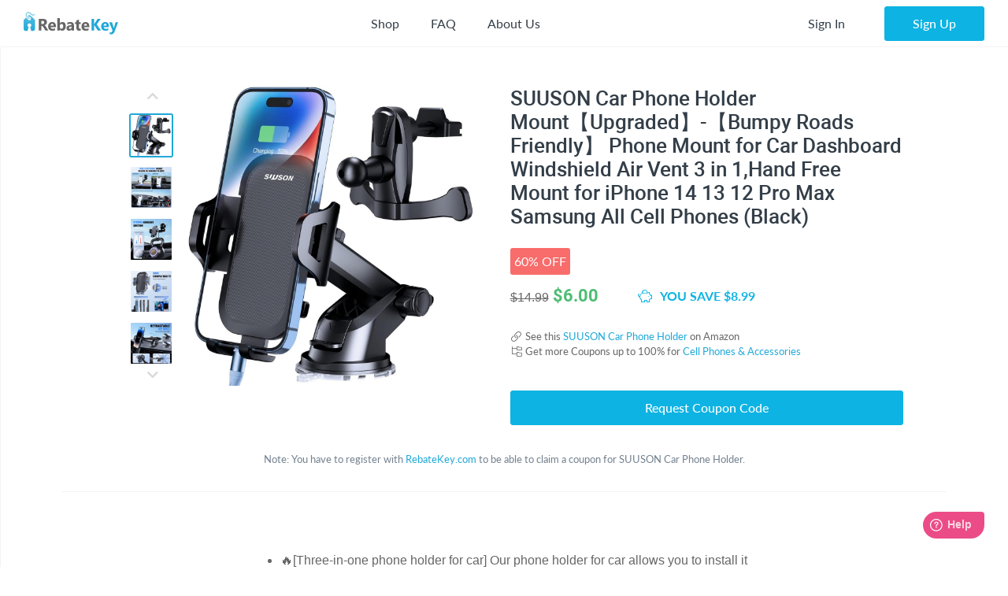

--- FILE ---
content_type: text/html; charset=UTF-8
request_url: https://rebatekey.com/coupon/suuson-car-phone-holder
body_size: 20500
content:

<!DOCTYPE html>
        <html lang="en"><head><meta charset="utf-8">
        <meta name="viewport" content="width=device-width, initial-scale=1">
        <meta http-equiv="x-ua-compatible" content="ie=edge">
        
        <link rel="manifest" href="/manifest.json" crossorigin="use-credentials"><title>SUUSON Car Phone Holder Promo Code - RebateKey</title><link rel="shortcut icon" href="/favicon.ico" type="image/x-icon" />
        <link rel="icon" href="/favicon.ico" type="image/x-icon" /><link rel="canonical" href="https://rebatekey.com/coupon/suuson-car-phone-holder"><meta property="og:type" content="product.item">
<meta property="og:title" content="SUUSON Car Phone Holder Promo Code">
<meta property="og:url" content="https://rebatekey.com/coupon/suuson-car-phone-holder">
<meta property="og:description" content="Check out our coupon for SUUSON Car Phone Holder Mount【Upgraded】-【Bumpy Roads Friendly】 Phone Mount for Car Dashboard Windshield Air Vent 3 in 1,Hand Free Mount for iPhone 14 13 12 Pro Max Samsung All Cell Phones (Black) - Promo Code">
<meta property="fb:app_id" content="1141055616082500">
<meta property="product:brand" content="ASZ">
<meta property="product:availability" content="oos">
<meta property="product:condition" content="new">
<meta property="product:price:amount" content="6">
<meta property="product:price:currency" content="USD">
<meta property="product:retailer_item_id" content="181577">
<meta property="og:image" content="https://rebatekey-production.s3.us-east-2.amazonaws.com/files/coupons/n/z/u/1/0/nzu10.jpg">
<meta name="description" content="Check out our coupon for SUUSON Car Phone Holder Mount【Upgraded】-【Bumpy Roads Friendly】 Phone Mount for Car Dashboard Windshield Air Vent 3 in 1,Hand Free Mount for iPhone 14 13 12 Pro Max Samsung All Cell Phones (Black) - Promo Code">
<meta name="twitter:card" content="summary_large_image">
<meta name="twitter:title" content="SUUSON Car Phone Holder Promo Code">
<meta name="twitter:description" content="Check out our coupon for SUUSON Car Phone Holder Mount【Upgraded】-【Bumpy Roads Friendly】 Phone Mount for Car Dashboard Windshield Air Vent 3 in 1,Hand Free Mount for iPhone 14 13 12 Pro Max Samsung All Cell Phones (Black) - Promo Code">
<meta name="twitter:image" content="https://rebatekey-production.s3.us-east-2.amazonaws.com/files/coupons/n/z/u/1/0/nzu10.jpg">
<link href="https://dwz0q05q16wud.cloudfront.net/assets/public/layout.db978e0732ae6761815e.css" rel="stylesheet" /><link href="https://dwz0q05q16wud.cloudfront.net/assets/public/vendor.db978e0732ae6761815e.css" rel="stylesheet" /><link href="https://dwz0q05q16wud.cloudfront.net/assets/public/project.db978e0732ae6761815e.css" rel="stylesheet" /><link rel="preload" as="font" crossorigin="anonymous" 
                    href="https://dwz0q05q16wud.cloudfront.net/assets/public/fonts/fa-light-300.woff2" onload="this.rel = 'stylesheet'"><link rel="preload" as="font" crossorigin="anonymous" 
                    href="https://dwz0q05q16wud.cloudfront.net/assets/public/fonts/fa-brands-400.woff2" onload="this.rel = 'stylesheet'"><link rel="preload" as="font" crossorigin="anonymous" 
                    href="https://dwz0q05q16wud.cloudfront.net/assets/public/fonts/fa-solid-900.woff2" onload="this.rel = 'stylesheet'"><link rel="preload" as="font" crossorigin="anonymous" 
                    href="https://dwz0q05q16wud.cloudfront.net/assets/public/fonts/roboto-v19-latin-700.woff2" onload="this.rel = 'stylesheet'"><link rel="preload" as="font" crossorigin="anonymous" 
                    href="https://dwz0q05q16wud.cloudfront.net/assets/public/fonts/Robotomedium.woff2" onload="this.rel = 'stylesheet'"><script>
            gtmData = {"event":"Pageview","ecommerce":{"detail":{"products":[{"name":"SUUSON Car Phone Holder Mount\u3010Upgraded\u3011-\u3010Bumpy Roads Friendly\u3011 Phone Mount for Car Dashboard Windshield Air Vent 3 in 1,Hand Free Mount for iPhone 14 13 12 Pro Max Samsung All Cell Phones (Black)","id":181577,"price":14.99,"discounted_price":6,"brand":"ASZ","category":"Cell Phones & Accessories","image":"https:\/\/rebatekey-production.s3.us-east-2.amazonaws.com\/files\/coupons\/n\/z\/u\/1\/0\/nzu10.jpg","url":"https:\/\/rebatekey.com\/coupon\/suuson-car-phone-holder","type":"coupon"}]}}};
            dataLayer = [];
            dataLayer.push(gtmData);
            </script><script>(function(w,d,s,l,i){w[l]=w[l]||[];w[l].push({'gtm.start':
            new Date().getTime(),event:'gtm.js'});var f=d.getElementsByTagName(s)[0],
            j=d.createElement(s),dl=l!='dataLayer'?'&l='+l:'';j.async=true;j.src=
            '//www.googletagmanager.com/gtm.js?id='+i+dl;f.parentNode.insertBefore(j,f);
            })(window,document,'script','dataLayer','GTM-WVWNWXG');</script></head><body class="app header-fixed sidebar-off-canvas user-not-signed-in"><header class="navbar navbar-expand-lg navbar-light app-header"><div class="container-fluid"><div class="navbar-logo"><div class="container-sidebar-toggler">
                    <button class="navbar-toggler sidebar-toggler d-md-none mr-auto" type="button" data-toggle="sidebar-show">
                        <i class="fal fa-bars text-dark"></i>
                    </button>
                    <button class="navbar-toggler sidebar-toggler d-sm-down-none" type="button" data-toggle="sidebar-lg-show">
                        <i class="fal fa-bars text-dark"></i>
                    </button>
                </div><a class="navbar-brand" href="/">
                    <img src="https://dwz0q05q16wud.cloudfront.net/assets/img/logo.svg" alt="RebateKey" 
                        class="img-fluid logo">
                    <img src="https://dwz0q05q16wud.cloudfront.net/assets/img/web_push.png" alt="RebateKey" 
                        class="img-fluid logo-icon">
                </a>
            </div><ul class="nav navbar-nav navbar-main-menu flex-grow-2 menu menu-bar position-static"><li class="nav-item d-md-down-none position-static" id="mega-menu--link">
            <a class="nav-link menu-link menu-bar-link" aria-haspopup="true" href="javascript:void(0);">
                Shop
            </a>
            <div class="mega-menu">
                <div class="container">
                    <ul class="nav nav-pills" id="menu-tabs" role="tablist">
                        <li class="nav-item">
                            <a class="nav-link active" id="categories-tab" data-toggle="tab" href="#categories" 
                                role="tab" aria-controls="categories" aria-selected="true">Categories</a>
                        </li>
                        <li class="nav-item">
                            <a class="nav-link " id="top-stores-tab" data-toggle="tab" href="#top-stores" 
                                role="tab" aria-controls="marketplaces" aria-selected="false">Top Stores</a>
                        </li>
                        <li class="nav-item">
                            <a class="nav-link " id="all-stores-tab" data-toggle="tab" href="#all-stores" 
                                role="tab" aria-controls="stores" aria-selected="false">Stores</a>
                        </li>
                    </ul>
                    <div class="tab-content border-0" id="menu-tab-content">
                        <div class="tab-pane fade show pb-0 active" id="categories" role="tabpanel" 
                            aria-labelledby="categories-tab">
                            <div class="row"><div class="col-lg-3 text-left"><a class="nav-link" href="https://rebatekey.com/rebates/arts-crafts-sewing">
                Arts, Crafts & Sewing</a><a class="nav-link" href="https://rebatekey.com/rebates/automotive">
                Automotive</a><a class="nav-link" href="https://rebatekey.com/rebates/baby-products">
                Baby Products</a><a class="nav-link" href="https://rebatekey.com/rebates/beauty">
                Beauty</a><a class="nav-link" href="https://rebatekey.com/rebates/books">
                Books</a><a class="nav-link" href="https://rebatekey.com/rebates/cell-phones-accessories">
                Cell Phones & Accessories</a></div><div class="col-lg-3 text-left"><a class="nav-link" href="https://rebatekey.com/rebates/clothing-shoes-jewelry">
                Clothing, Shoes & Jewelry</a><a class="nav-link" href="https://rebatekey.com/rebates/electronics">
                Electronics</a><a class="nav-link" href="https://rebatekey.com/rebates/everything-else">
                Everything Else</a><a class="nav-link" href="https://rebatekey.com/rebates/grocery-gourmet-food">
                Grocery & Gourmet Food</a><a class="nav-link" href="https://rebatekey.com/rebates/handmade">
                Handmade</a><a class="nav-link" href="https://rebatekey.com/rebates/health-personal-care">
                Health & Personal Care</a></div><div class="col-lg-3 text-left"><a class="nav-link" href="https://rebatekey.com/rebates/home-kitchen">
                Home & Kitchen</a><a class="nav-link" href="https://rebatekey.com/rebates/industrial-scientific">
                Industrial & Scientific</a><a class="nav-link" href="https://rebatekey.com/rebates/musical-instruments">
                Musical Instruments</a><a class="nav-link" href="https://rebatekey.com/rebates/office-products">
                Office Products</a><a class="nav-link" href="https://rebatekey.com/rebates/patio-lawn-garden">
                Patio, Lawn & Garden</a><a class="nav-link" href="https://rebatekey.com/rebates/pet-supplies">
                Pet Supplies</a></div><div class="col-lg-3 text-left"><a class="nav-link" href="https://rebatekey.com/rebates/sporting-goods">
                Sporting Goods</a><a class="nav-link" href="https://rebatekey.com/rebates/supplements">
                Supplements</a><a class="nav-link" href="https://rebatekey.com/rebates/tools-home-improvement">
                Tools & Home Improvement</a><a class="nav-link" href="https://rebatekey.com/rebates/toys-games">
                Toys & Games</a></div></div>
                        </div>
                        <div class="tab-pane fade pb-0" id="top-stores" role="tabpanel" aria-labelledby="top-stores-tab">
                            <div class="row mt-3">
                                <div class="col-lg-4 col-xl">
                                    <a href="https://rebatekey.com/amazon" class="nav-link text-center">
                                        <i class="sprite-icon-amazon m-auto"></i>
                                    </a>
                                </div>
                                <div class="col-lg-4 col-xl">
                                    <a href="https://rebatekey.com/ebay" class="nav-link text-center">
                                        <i class="sprite-icon-ebay m-auto"></i>
                                    </a>
                                </div>
                                <div class="col-lg-4 col-xl">
                                    <a href="https://rebatekey.com/shopify" class="nav-link text-center">
                                        <i class="sprite-icon-shopify m-auto"></i>
                                    </a>
                                </div>
                                <div class="col-lg-3 offset-lg-2 col-xl offset-xl-0">
                                    <a href="https://rebatekey.com/walmart" class="nav-link text-center">
                                        <i class="sprite-icon-walmart m-auto"></i>
                                    </a>
                                </div>
                                <div class="col-lg-3 offset-lg-2 col-xl offset-xl-0">
                                    <a href="https://rebatekey.com/etsy" class="nav-link text-center">
                                        <i class="sprite-icon-etsy m-auto"></i>
                                    </a>
                                </div>
                            </div>                          
                        </div>
                        <div class="tab-pane fade pb-0" id="all-stores" role="tabpanel" aria-labelledby="all-stores-tab">
                            <div class="row">
                                <div class="col-lg-3 text-left"><a class="nav-link" href="https://rebatekey.com/shop/6ave">
                6Ave</a><a class="nav-link" href="https://rebatekey.com/shop/academy-sports">
                Academy Sports</a><a class="nav-link" href="https://rebatekey.com/shop/aliexpress">
                AliExpress</a><a class="nav-link" href="https://rebatekey.com/shop/art-naturals">
                Art Naturals</a><a class="nav-link" href="https://rebatekey.com/shop/att-mobility">
                AT&T Mobility</a><a class="nav-link" href="https://rebatekey.com/shop/autoanything">
                AutoAnything</a><a class="nav-link" href="https://rebatekey.com/shop/bebe">
                Bebe</a><a class="nav-link" href="https://rebatekey.com/shop/brookstone">
                Brookstone</a><a class="nav-link" href="https://rebatekey.com/shop/camelbak">
                CamelBak</a><a class="nav-link" href="https://rebatekey.com/shop/canon">
                Canon</a></div><div class="col-lg-3 text-left"><a class="nav-link" href="https://rebatekey.com/shop/clarks">
                Clarks</a><a class="nav-link" href="https://rebatekey.com/shop/crayola">
                Crayola</a><a class="nav-link" href="https://rebatekey.com/shop/dell-refurbished-computers">
                Dell Financial Services</a><a class="nav-link" href="https://rebatekey.com/shop/everlast">
                Everlast</a><a class="nav-link" href="https://rebatekey.com/shop/evitamins">
                eVitamins</a><a class="nav-link" href="https://rebatekey.com/shop/evite">
                Evite</a><a class="nav-link" href="https://rebatekey.com/shop/forever-21">
                Forever 21</a><a class="nav-link" href="https://rebatekey.com/shop/fossil">
                Fossil</a><a class="nav-link" href="https://rebatekey.com/shop/g-star-raw-usa">
                G-Star RAW</a><a class="nav-link" href="https://rebatekey.com/shop/gillette-company">
                Gillette</a></div><div class="col-lg-3 text-left"><a class="nav-link" href="https://rebatekey.com/shop/godaddy">
                GoDaddy</a><a class="nav-link" href="https://rebatekey.com/shop/gopro">
                GoPro</a><a class="nav-link" href="https://rebatekey.com/shop/haggar">
                Haggar</a><a class="nav-link" href="https://rebatekey.com/shop/hardtail-forever">
                Hardtail Forever</a><a class="nav-link" href="https://rebatekey.com/shop/hobby-lobby">
                Hobby Lobby</a><a class="nav-link" href="https://rebatekey.com/shop/harman">
                JBL</a><a class="nav-link" href="https://rebatekey.com/shop/katy-perry-collections-1">
                Katy Perry Collections</a><a class="nav-link" href="https://rebatekey.com/shop/katy-perry-collections">
                Katy Perry Collections</a><a class="nav-link" href="https://rebatekey.com/shop/kenneth-cole">
                Kenneth Cole</a><a class="nav-link" href="https://rebatekey.com/shop/kipling">
                Kipling</a></div><div class="col-lg-3 text-left"><a class="nav-link" href="https://rebatekey.com/shop/shop-kitchen-aid">
                Kitchen Aid</a><a class="nav-link" href="https://rebatekey.com/shop/komuso">
                Komuso</a><a class="nav-link" href="https://rebatekey.com/shop/lindt-chocolatier">
                Lindt Chocolatier</a><a class="nav-link" href="https://rebatekey.com/shop/lucky-brand">
                Lucky Brand</a><a class="nav-link" href="https://rebatekey.com/shop/my-mms">
                M&M's</a><a class="nav-link" href="https://rebatekey.com/shop/moosejaw">
                Moosejaw</a><a class="nav-link" href="https://rebatekey.com/shop/nordstrom-rack">
                Nordstrom Rack</a><a class="nav-link" href="https://rebatekey.com/shop/office-depot-and-officemax">
                Office Depot and OfficeMax</a><a class="nav-link" href="https://rebatekey.com/shop/party-city">
                Party City</a><a class="nav-link" href="https://rebatekey.com/shop/perry-ellis">
                Perry Ellis</a></div><div class="col-lg-3 text-left"></div>
                            </div>                     
                        </div>
                    </div>
                </div>
                <div class="pt-2 mt-2" style="border-top: 1px dashed #e4e7ea;">
                    <div class="container">
                        <div class="row text-left">
                            <div class="col-6 col-lg-3">
                                <a class="btn text-primary btn-link" href="https://rebatekey.com/rebates">
                                    <i class="fal fa-fw fa-chevron-right"></i> See All Rebates
                                </a>
                            </div>
                            <div class="col-6 col-lg-3">
                                <a class="btn text-primary btn-link" href="https://rebatekey.com/coupons">
                                    <i class="fal fa-fw fa-chevron-right"></i> See All Coupons
                                </a>
                            </div>
                            <div class="col-6 col-lg-3">
                                <a class="btn text-primary btn-link" href="https://rebatekey.com/deals">
                                    <i class="fal fa-fw fa-chevron-right"></i> See All Deals
                                </a>
                            </div>
                            <div class="col-6 col-lg-3">
                                <a class="btn text-primary btn-link" href="https://rebatekey.com/stores">
                                    <i class="fal fa-fw fa-chevron-right"></i> See All Stores
                                </a>
                            </div>
                        </div>
                    </div>
                </div>
            </div>
        </li><li class="nav-item d-md-down-none">
                    <a class="nav-link" href="https://rebatekey.com/help/faq">
                        FAQ
                    </a>
                </li>
                <li class="nav-item d-md-down-none">
                    <a class="nav-link" href="https://rebatekey.com/about" rel="nofollow">
                        About Us
                    </a>
                </li>
            </ul><ul class="nav navbar-nav nav-user right-navbar text-center"><li class="nav-item">
                    <a href="https://rebatekey.com/sign-in" rel="nofollow"  title="Sign In" class="nav-link"> 
                    <span class="d-none d-sm-inline-block">Sign In</span>
                    <span class="d-inline-block d-sm-none pr-3 pr-sm-0"><i class="fal fa-sign-in"></i></span>
                </a>
            </li> <li class="nav-item pl-sm-3">
                <a data-e2e="sign-up-btn" href="https://rebatekey.com/user/html/sign-up" title="Sign Up" 
                    rel="nofollow" class="btn btn-primary-light px-3-5 d-none d-sm-inline-block" data-toggle="modal" 
                    data-target="#generic-modal" data-modal-size="modal-lg">
                    <span class="d-none d-sm-inline-block">Sign Up</span>
                </a>
                <a href="https://rebatekey.com/user/html/sign-up" title="Sign Up" rel="nofollow" 
                    class="d-sm-none" data-toggle="modal" data-target="#generic-modal" data-modal-size="modal-lg">
                    <i class="fal fa-user-plus"></i>
                </a>
            </li></ul></div></header>
        <div class="app-body"><div class="sidebar">
            <nav class="sidebar-nav">
                <ul class="nav"><li class="nav-item">
                    <a class="nav-link" href="/">
                        <i class="fal fa-fw fa-home"></i> Home
                    </a>
                </li>
                <li class="nav-item nav-dropdown open">
                    <a class="nav-link nav-dropdown-toggle" href="#">
                        <i class="fal fa-fw fa-shopping-basket"></i> Shop
                    </a>
                    <ul class="nav-dropdown-items">
                <li class="nav-item nav-dropdown open"><a href="#" class="nav-link nav-dropdown-toggle">Categories</a>
                    <ul class="nav-dropdown-items"><li class="nav-item">
                    <a class="nav-link" href="https://rebatekey.com/rebates/arts-crafts-sewing">
                        Arts, Crafts & Sewing 
                        <span class="nav-nb-listings">(19)</span>
                    </a>
                </li><li class="nav-item">
                    <a class="nav-link" href="https://rebatekey.com/rebates/automotive">
                        Automotive 
                        <span class="nav-nb-listings">(1)</span>
                    </a>
                </li><li class="nav-item">
                    <a class="nav-link" href="https://rebatekey.com/rebates/baby-products">
                        Baby Products 
                        <span class="nav-nb-listings">(2)</span>
                    </a>
                </li><li class="nav-item">
                    <a class="nav-link" href="https://rebatekey.com/rebates/beauty">
                        Beauty 
                        <span class="nav-nb-listings">(11)</span>
                    </a>
                </li><li class="nav-item">
                    <a class="nav-link" href="https://rebatekey.com/rebates/books">
                        Books 
                        <span class="nav-nb-listings">(3)</span>
                    </a>
                </li><li class="nav-item">
                    <a class="nav-link" href="https://rebatekey.com/rebates/cell-phones-accessories">
                        Cell Phones & Accessories 
                        <span class="nav-nb-listings">(45)</span>
                    </a>
                </li><li class="nav-item">
                    <a class="nav-link" href="https://rebatekey.com/rebates/clothing-shoes-jewelry">
                        Clothing, Shoes & Jewelry 
                        <span class="nav-nb-listings">(29)</span>
                    </a>
                </li><li class="nav-item">
                    <a class="nav-link" href="https://rebatekey.com/rebates/electronics">
                        Electronics 
                        <span class="nav-nb-listings">(10)</span>
                    </a>
                </li><li class="nav-item">
                    <a class="nav-link" href="https://rebatekey.com/rebates/everything-else">
                        Everything Else 
                        <span class="nav-nb-listings">(102)</span>
                    </a>
                </li><li class="nav-item">
                    <a class="nav-link" href="https://rebatekey.com/rebates/grocery-gourmet-food">
                        Grocery & Gourmet Food 
                        <span class="nav-nb-listings">(3)</span>
                    </a>
                </li><li class="nav-item">
                    <a class="nav-link" href="https://rebatekey.com/rebates/handmade">
                        Handmade 
                        <span class="nav-nb-listings">(1)</span>
                    </a>
                </li><li class="nav-item">
                    <a class="nav-link" href="https://rebatekey.com/rebates/health-personal-care">
                        Health & Personal Care 
                        <span class="nav-nb-listings">(39)</span>
                    </a>
                </li><li class="nav-item">
                    <a class="nav-link" href="https://rebatekey.com/rebates/home-kitchen">
                        Home & Kitchen 
                        <span class="nav-nb-listings">(45)</span>
                    </a>
                </li><li class="nav-item">
                    <a class="nav-link" href="https://rebatekey.com/rebates/industrial-scientific">
                        Industrial & Scientific 
                        <span class="nav-nb-listings">(2)</span>
                    </a>
                </li><li class="nav-item">
                    <a class="nav-link" href="https://rebatekey.com/rebates/musical-instruments">
                        Musical Instruments 
                        <span class="nav-nb-listings">(0)</span>
                    </a>
                </li><li class="nav-item">
                    <a class="nav-link" href="https://rebatekey.com/rebates/office-products">
                        Office Products 
                        <span class="nav-nb-listings">(1)</span>
                    </a>
                </li><li class="nav-item">
                    <a class="nav-link" href="https://rebatekey.com/rebates/patio-lawn-garden">
                        Patio, Lawn & Garden 
                        <span class="nav-nb-listings">(70)</span>
                    </a>
                </li><li class="nav-item">
                    <a class="nav-link" href="https://rebatekey.com/rebates/pet-supplies">
                        Pet Supplies 
                        <span class="nav-nb-listings">(1)</span>
                    </a>
                </li><li class="nav-item">
                    <a class="nav-link" href="https://rebatekey.com/rebates/sporting-goods">
                        Sporting Goods 
                        <span class="nav-nb-listings">(9)</span>
                    </a>
                </li><li class="nav-item">
                    <a class="nav-link" href="https://rebatekey.com/rebates/supplements">
                        Supplements 
                        <span class="nav-nb-listings">(1)</span>
                    </a>
                </li><li class="nav-item">
                    <a class="nav-link" href="https://rebatekey.com/rebates/tools-home-improvement">
                        Tools & Home Improvement 
                        <span class="nav-nb-listings">(9)</span>
                    </a>
                </li><li class="nav-item">
                    <a class="nav-link" href="https://rebatekey.com/rebates/toys-games">
                        Toys & Games 
                        <span class="nav-nb-listings">(6)</span>
                    </a>
                </li></ul>
                </li>
                <li class="nav-item nav-dropdown"><a href="#" class="nav-link nav-dropdown-toggle">Top Stores</a>
                    <ul class="nav-dropdown-items"><li class="nav-item">
                    <a class="nav-link" href="https://rebatekey.com/amazon">Amazon</a>
                </li><li class="nav-item">
                    <a class="nav-link" href="https://rebatekey.com/ebay">eBay</a>
                </li><li class="nav-item">
                    <a class="nav-link" href="https://rebatekey.com/shopify">Shopify</a>
                </li><li class="nav-item">
                    <a class="nav-link" href="https://rebatekey.com/walmart">Walmart</a>
                </li><li class="nav-item">
                    <a class="nav-link" href="https://rebatekey.com/etsy">Etsy</a>
                </li></ul>
                </li><li class="nav-item nav-dropdown">
                    <a href="#" class="nav-link nav-dropdown-toggle">Stores</a>
                    <ul class="nav-dropdown-items"><li class="nav-item">
                    <a class="nav-link" href="https://rebatekey.com/shop/6ave">6Ave</a>
                </li><li class="nav-item">
                    <a class="nav-link" href="https://rebatekey.com/shop/academy-sports">Academy Sports</a>
                </li><li class="nav-item">
                    <a class="nav-link" href="https://rebatekey.com/shop/aliexpress">AliExpress</a>
                </li><li class="nav-item">
                    <a class="nav-link" href="https://rebatekey.com/shop/art-naturals">Art Naturals</a>
                </li><li class="nav-item">
                    <a class="nav-link" href="https://rebatekey.com/shop/att-mobility">AT&T Mobility</a>
                </li><li class="nav-item">
                    <a class="nav-link" href="https://rebatekey.com/shop/autoanything">AutoAnything</a>
                </li><li class="nav-item">
                    <a class="nav-link" href="https://rebatekey.com/shop/bebe">Bebe</a>
                </li><li class="nav-item">
                    <a class="nav-link" href="https://rebatekey.com/shop/brookstone">Brookstone</a>
                </li><li class="nav-item">
                    <a class="nav-link" href="https://rebatekey.com/shop/camelbak">CamelBak</a>
                </li><li class="nav-item">
                    <a class="nav-link" href="https://rebatekey.com/shop/canon">Canon</a>
                </li><li class="nav-item">
                    <a class="nav-link" href="https://rebatekey.com/shop/clarks">Clarks</a>
                </li><li class="nav-item">
                    <a class="nav-link" href="https://rebatekey.com/shop/crayola">Crayola</a>
                </li><li class="nav-item">
                    <a class="nav-link" href="https://rebatekey.com/shop/dell-refurbished-computers">Dell Financial Services</a>
                </li><li class="nav-item">
                    <a class="nav-link" href="https://rebatekey.com/shop/everlast">Everlast</a>
                </li><li class="nav-item">
                    <a class="nav-link" href="https://rebatekey.com/shop/evitamins">eVitamins</a>
                </li><li class="nav-item">
                    <a class="nav-link" href="https://rebatekey.com/shop/evite">Evite</a>
                </li><li class="nav-item">
                    <a class="nav-link" href="https://rebatekey.com/shop/forever-21">Forever 21</a>
                </li><li class="nav-item">
                    <a class="nav-link" href="https://rebatekey.com/shop/fossil">Fossil</a>
                </li><li class="nav-item">
                    <a class="nav-link" href="https://rebatekey.com/shop/g-star-raw-usa">G-Star RAW</a>
                </li><li class="nav-item">
                    <a class="nav-link" href="https://rebatekey.com/shop/gillette-company">Gillette</a>
                </li><li class="nav-item">
                    <a class="nav-link" href="https://rebatekey.com/shop/godaddy">GoDaddy</a>
                </li><li class="nav-item">
                    <a class="nav-link" href="https://rebatekey.com/shop/gopro">GoPro</a>
                </li><li class="nav-item">
                    <a class="nav-link" href="https://rebatekey.com/shop/haggar">Haggar</a>
                </li><li class="nav-item">
                    <a class="nav-link" href="https://rebatekey.com/shop/hardtail-forever">Hardtail Forever</a>
                </li><li class="nav-item">
                    <a class="nav-link" href="https://rebatekey.com/shop/hobby-lobby">Hobby Lobby</a>
                </li><li class="nav-item">
                    <a class="nav-link" href="https://rebatekey.com/shop/harman">JBL</a>
                </li><li class="nav-item">
                    <a class="nav-link" href="https://rebatekey.com/shop/katy-perry-collections-1">Katy Perry Collections</a>
                </li><li class="nav-item">
                    <a class="nav-link" href="https://rebatekey.com/shop/katy-perry-collections">Katy Perry Collections</a>
                </li><li class="nav-item">
                    <a class="nav-link" href="https://rebatekey.com/shop/kenneth-cole">Kenneth Cole</a>
                </li><li class="nav-item">
                    <a class="nav-link" href="https://rebatekey.com/shop/kipling">Kipling</a>
                </li><li class="nav-item">
                    <a class="nav-link" href="https://rebatekey.com/shop/shop-kitchen-aid">Kitchen Aid</a>
                </li><li class="nav-item">
                    <a class="nav-link" href="https://rebatekey.com/shop/komuso">Komuso</a>
                </li><li class="nav-item">
                    <a class="nav-link" href="https://rebatekey.com/shop/lindt-chocolatier">Lindt Chocolatier</a>
                </li><li class="nav-item">
                    <a class="nav-link" href="https://rebatekey.com/shop/lucky-brand">Lucky Brand</a>
                </li><li class="nav-item">
                    <a class="nav-link" href="https://rebatekey.com/shop/my-mms">M&M's</a>
                </li><li class="nav-item">
                    <a class="nav-link" href="https://rebatekey.com/shop/moosejaw">Moosejaw</a>
                </li><li class="nav-item">
                    <a class="nav-link" href="https://rebatekey.com/shop/nordstrom-rack">Nordstrom Rack</a>
                </li><li class="nav-item">
                    <a class="nav-link" href="https://rebatekey.com/shop/office-depot-and-officemax">Office Depot and OfficeMax</a>
                </li><li class="nav-item">
                    <a class="nav-link" href="https://rebatekey.com/shop/party-city">Party City</a>
                </li><li class="nav-item">
                    <a class="nav-link" href="https://rebatekey.com/shop/perry-ellis">Perry Ellis</a>
                </li></ul>
                </li></ul>
                </li>
                <li class="nav-item">
                    <a class="nav-link" href="https://rebatekey.com/help/faq">
                        <i class="fal fa-fw fa-question"></i> FAQ
                    </a>
                </li>
                <li class="nav-item">
                    <a class="nav-link" href="https://rebatekey.com/about" rel="nofollow">
                        <i class="fal fa-fw fa-info-circle"></i> About Us
                    </a>
                </li>
                <li class="nav-item">
                    <a class="nav-link" href="https://rebatekey.com/help/testimonials">
                        <i class="fal fa-fw fa-comments"></i> Testimonials
                    </a>
                </li></ul>
            </nav>
            <button class="sidebar-toggler" type="button" data-toggle="sidebar-lg-show"></button>
        </div><main class="main">
    <section>

        <div id="listing-181577" data-id="181577" data-type="coupon"
             data-url="https://rebatekey.com/l?url=http%3A%2F%2Fec2-13-58-105-175.us-east-2.compute.amazonaws.com%3Furl%3Dhttps%253A%252F%252Famzn.to%252F3EH9Twi"
             class="container py-1 py-xl-5 listing-container listing-single">

            <div class="row">

                <div class="col-xxl-10 col-lg-11 mx-auto pb-3">

                    <div class="d-flex flex-column flex-xl-row">

                        <div class="listing-slider ml-md-3 mx-md-0 mx-auto">

            <div class="loading">
                <i class="fal fa-spin fa-circle-notch fa-10x"></i>
            </div>

            <div class="product-gallery col-12 col-md justify-content-center flex-column flex-md-row d-flex"><div class="slider-nav d-md-block d-none"><img src="https://rebatekey-production.s3.us-east-2.amazonaws.com/files/coupons/n/z/u/1/0/nzu10.jpg"
                    srcset=""
                    sizes="(max-width: 290px) 220px, (max-width: 400px) 380px, (max-width: 760px) 550px, 380px" 
                    alt="Suuson Car Phone Holder Promo Code - RebateKey"><img src="https://rebatekey-production.s3.us-east-2.amazonaws.com/files/coupons/y/e/3/h/5/ye3h5.jpg"
                    srcset=""
                    sizes="(max-width: 290px) 220px, (max-width: 400px) 380px, (max-width: 760px) 550px, 380px" 
                    alt="Suuson Car Phone Holder Promo Code - RebateKey"><img src="https://rebatekey-production.s3.us-east-2.amazonaws.com/files/coupons/8/m/a/a/r/8maar.jpg"
                    srcset=""
                    sizes="(max-width: 290px) 220px, (max-width: 400px) 380px, (max-width: 760px) 550px, 380px" 
                    alt="Suuson Car Phone Holder Promo Code - RebateKey"><img src="https://rebatekey-production.s3.us-east-2.amazonaws.com/files/coupons/1/n/a/5/w/1na5w.jpg"
                    srcset=""
                    sizes="(max-width: 290px) 220px, (max-width: 400px) 380px, (max-width: 760px) 550px, 380px" 
                    alt="Suuson Car Phone Holder Promo Code - RebateKey"><img src="https://rebatekey-production.s3.us-east-2.amazonaws.com/files/coupons/d/u/z/6/f/duz6f.jpg"
                    srcset=""
                    sizes="(max-width: 290px) 220px, (max-width: 400px) 380px, (max-width: 760px) 550px, 380px" 
                    alt="Suuson Car Phone Holder Promo Code - RebateKey"><img src="https://rebatekey-production.s3.us-east-2.amazonaws.com/files/coupons/1/i/k/r/o/1ikro.jpg"
                    srcset=""
                    sizes="(max-width: 290px) 220px, (max-width: 400px) 380px, (max-width: 760px) 550px, 380px" 
                    alt="Suuson Car Phone Holder Promo Code - RebateKey"></div>
                <div class="slider-main-img"><img src="https://rebatekey-production.s3.us-east-2.amazonaws.com/files/coupons/n/z/u/1/0/nzu10.jpg"
                    srcset=""
                    sizes="(max-width: 290px) 220px, (max-width: 400px) 380px, (max-width: 760px) 550px, 380px" 
                    alt="Suuson Car Phone Holder Promo Code - RebateKey"><img src="https://rebatekey-production.s3.us-east-2.amazonaws.com/files/coupons/y/e/3/h/5/ye3h5.jpg"
                    srcset=""
                    sizes="(max-width: 290px) 220px, (max-width: 400px) 380px, (max-width: 760px) 550px, 380px" 
                    alt="Suuson Car Phone Holder Promo Code - RebateKey"><img src="https://rebatekey-production.s3.us-east-2.amazonaws.com/files/coupons/8/m/a/a/r/8maar.jpg"
                    srcset=""
                    sizes="(max-width: 290px) 220px, (max-width: 400px) 380px, (max-width: 760px) 550px, 380px" 
                    alt="Suuson Car Phone Holder Promo Code - RebateKey"><img src="https://rebatekey-production.s3.us-east-2.amazonaws.com/files/coupons/1/n/a/5/w/1na5w.jpg"
                    srcset=""
                    sizes="(max-width: 290px) 220px, (max-width: 400px) 380px, (max-width: 760px) 550px, 380px" 
                    alt="Suuson Car Phone Holder Promo Code - RebateKey"><img src="https://rebatekey-production.s3.us-east-2.amazonaws.com/files/coupons/d/u/z/6/f/duz6f.jpg"
                    srcset=""
                    sizes="(max-width: 290px) 220px, (max-width: 400px) 380px, (max-width: 760px) 550px, 380px" 
                    alt="Suuson Car Phone Holder Promo Code - RebateKey"><img src="https://rebatekey-production.s3.us-east-2.amazonaws.com/files/coupons/1/i/k/r/o/1ikro.jpg"
                    srcset=""
                    sizes="(max-width: 290px) 220px, (max-width: 400px) 380px, (max-width: 760px) 550px, 380px" 
                    alt="Suuson Car Phone Holder Promo Code - RebateKey"></div></div>
            </div>
                        <div class="prod-description col pl-xl-3">

                            <h1 class="listing-title mb-2-5 roboto-medium">
                                SUUSON Car Phone Holder Mount【Upgraded】-【Bumpy Roads Friendly】 Phone Mount for Car Dashboard Windshield Air Vent 3 in 1,Hand Free Mount for iPhone 14 13 12 Pro Max Samsung All Cell Phones (Black)                            </h1>

                            <div class="d-flex align-items-center mb-1">
                <div class="percent bg-danger text-white">
                60% OFF
                </div>
            </div>
            <div class="d-flex align-items-center mb-2-5">
                <h5 class="old-price lato-medium mb-0 mr-0-5">
                    <del>$14.99</del>
                </h5>
                <h4 class="new-price text-green roboto-black mb-0">
                    $<span>6.00</span>
                </h4>
                <div class="savings d-flex align-items-center text-info font-weight-bold ml-1 ml-md-5"> 
                    <i class="fal fa-piggy-bank mr-0-5 mr-sm-1"></i> 
                    <span class="d-none d-sm-block"> 
                    YOU SAVE $8.99
                    </span>
                    <span class="d-sm-none"> 
                    $8.99
                    </span>
                </div>
            </div>
            <div class="mb-2-5"><small class="d-block">
                        <i class="fal fa-fw fa-link"></i> See this <a href="https://www.amazon.com/SUUSON-Car-Phone-Holder/dp/B0CH14PBX9" target="_blank">SUUSON Car Phone Holder</a> on Amazon
                    </small><small class="d-block">
                    <i class="fal fa-fw fa-folder-tree"></i> Get more Coupons up to 100% for <a href="https://rebatekey.com/coupons/cell-phones-accessories">Cell Phones & Accessories</a>
                </small></div>
                                                            <div class="mt-4">
                                                                            <a href="https://rebatekey.com/register" class="btn btn-primary-light btn-block">
                                            Request Coupon Code                                        </a>
                                                                    </div>
                            
                            <form id="form-feedback" method="post" class="none">
                                <input type="hidden" name="id" value="181577" />
                                <div class="form-group">
                                    <label for="subject" class="form-control-label">
                                        What is the problem?                                    </label>
                                    <div class="controls">
                                        <select name="subject" id="subject" class="form-control disabled-comment">
                                            <option value="">Select one...</option>
                                                                                            <option value="1">The coupon code doesn't work</option>                                                                                            <option value="2">The product price is different</option>                                                                                            <option value="3">The seller is different</option>                                                                                            <option value="4">The product is currently unavailable</option>                                                                                            <option value="5">The product is out of stock</option>                                                                                            <option value="6">The link does not work</option>                                                                                            <option value="7">The link does not lead to the product</option>                                                                                            <option value="8">Other</option>                                                                                    </select>
                                    </div>
                                </div>
                                <div class="form-group">
                                    <label for="comments" class="form-control-label">Comments</label>
                                    <div class="controls">
                                        <textarea name="comments" class="form-control textarea-xs" id="comments"></textarea>
                                    </div>
                                </div>
                                <div class="text-right">
                                    <button class="btn btn-link hide-feedback">Cancel</button>
                                    <button type="submit" class="btn btn-primary ml-2">Report</button>
                                </div>
                            </form>

                        </div>

                    </div>

                                            <p class="text-center text-muted mt-3 mb-0 mx-1 mx-xxl-10">
                            <small>
                                Note: You have to register with <a href="https://rebatekey.com/">RebateKey.com</a> to be able to claim a coupon for SUUSON Car Phone Holder.                            </small>
                        </p>
                    
                </div>

            </div>

                            <hr>

                <div class="row">

                    <div class="col-xxl-6 col-xl-7 col-lg-8 col-md-10 col-sm-12 mx-auto pt-xl-7-5 pt-4 lato-medium">
                        <ul><li>🔥[Three-in-one phone holder for car] Our phone holder for car allows you to install it on the ✔dashboard, ✔windshield or ✔vent without leaving any traces. This mobile phone holder provides you with a simple way to securely fix your mobile phone in place, and is ideal for cars.</li><li>🔥[Strong Adhesive Suction] The phone holder for car uses a powerful 3-layer viscous gel and a 1-step locking mechanism to provide strong suction on a smooth surface without leaving any residue. They will not fall off even when turning, bumping or driving at high speeds, and using TPU material can withstand temperatures from -4°F to 203°F. To restore the stickiness, simply rinse with warm water and dry. ❗❗Please note, most likely will not work on leather/ vinyl dashboards.</li><li>🔥[Easy operation, strong compatibility] One-handed lightly touch, release or lock the phone within a few seconds-super convenient to use while driving. The SUUSON car phone holder mount has adjustable feet, stronger and wider clips, making this phone holder for car suitable for all (4.0"-7.0") mobile phone and mobile.</li><li>🔥[360°view angle available] 360° ball joint and extendable telescopic arm (4.43"-7.31") allow you to adjust the phone to any angle. This cell phone holder for car allows you to use your phone in portrait and landscape mode. Avoid obstructing the line of sight during driving to ensure driving.</li><li>🔥[Perfect protection, best design] The car phone holder mount is covered with a thick layer of silica gel. The unprecedented design makes the mobile device zero scratches. The internal mechanical structure ensures that the arm holds the phone firmly. No need to worry that your phone will not fall off even on the most bumpy road. 🔺If you have any product problems or installation problems, please feel free to contact us, we promise to always provide satisfactory solutions and serve you.</li></ul>                    </div>

                </div>
            
        </div>

    </section>

            <section id="buyers-testimonials">
            <div class="container py-6">
                <h4 class="text-center lato-lighter mb-1">
                    See what our users are saying!                </h4>
                <div class="row testimonial-block testimonial-slider mx-0-5 px-3-5 mb-lg-3-5 mb-1">
                                            <div class="col-lg col-12">
                            <div class="card with-small-shadow py-2 px-3 mt-5 mb-1">
                                <div class="mb-3 d-flex align-items-end">
                                    <div class="position-absolute">
                                        <img src="https://rebatekey-production.s3.us-east-2.amazonaws.com/files/testimonials/l/r/1/8/1/90x90_lr181.jpg"
                                             data-src="https://rebatekey-production.s3.us-east-2.amazonaws.com/files/testimonials/l/r/1/8/1/90x90_lr181.jpg"
                                             alt="Maxenne" class="lozad">
                                        <div class="testimonial-icon d-flex bg-info">
                                            <i class="sprite-icon-quote-purple m-auto"></i>
                                        </div>
                                    </div>
                                    <h4 class="text-dark mb-0 ml-12-5">Maxenne</h4>
                                </div>
                                <div class="expandable">

                                    <div class="expandable-content expandable-content-sm">

                                        <div class="expandable-content-inner">
                                            I feel so lucky to have found out about rebate key!!! They have so many items I was already looking for.                                        </div>

                                        <div class="expandable-indicator"></div>

                                    </div>

                                    <button class="btn btn-sm expandable-trigger-more" type="button">
                                        <i class="fal fa-plus"></i>
                                    </button>

                                </div>
                            </div>
                        </div>
                                            <div class="col-lg col-12">
                            <div class="card with-small-shadow py-2 px-3 mt-5 mb-1">
                                <div class="mb-3 d-flex align-items-end">
                                    <div class="position-absolute">
                                        <img src="https://rebatekey-production.s3.us-east-2.amazonaws.com/files/testimonials/u/b/c/7/9/90x90_ubc79.jpg"
                                             data-src="https://rebatekey-production.s3.us-east-2.amazonaws.com/files/testimonials/u/b/c/7/9/90x90_ubc79.jpg"
                                             alt="Tanya" class="lozad">
                                        <div class="testimonial-icon d-flex bg-warning">
                                            <i class="sprite-icon-quote-purple m-auto"></i>
                                        </div>
                                    </div>
                                    <h4 class="text-dark mb-0 ml-12-5">Tanya</h4>
                                </div>
                                <div class="expandable">

                                    <div class="expandable-content expandable-content-sm">

                                        <div class="expandable-content-inner">
                                            Thank you so much for this opportunity to get such a good deals or even free products, thank you for all you do I am a happy customer                                        </div>

                                        <div class="expandable-indicator"></div>

                                    </div>

                                    <button class="btn btn-sm expandable-trigger-more" type="button">
                                        <i class="fal fa-plus"></i>
                                    </button>

                                </div>
                            </div>
                        </div>
                                            <div class="col-lg col-12">
                            <div class="card with-small-shadow py-2 px-3 mt-5 mb-1">
                                <div class="mb-3 d-flex align-items-end">
                                    <div class="position-absolute">
                                        <img src="https://rebatekey-production.s3.us-east-2.amazonaws.com/files/testimonials/x/6/j/a/m/90x90_x6jam.jpg"
                                             data-src="https://rebatekey-production.s3.us-east-2.amazonaws.com/files/testimonials/x/6/j/a/m/90x90_x6jam.jpg"
                                             alt="Raymond" class="lozad">
                                        <div class="testimonial-icon d-flex bg-primary">
                                            <i class="sprite-icon-quote-purple m-auto"></i>
                                        </div>
                                    </div>
                                    <h4 class="text-dark mb-0 ml-12-5">Raymond</h4>
                                </div>
                                <div class="expandable">

                                    <div class="expandable-content expandable-content-sm">

                                        <div class="expandable-content-inner">
                                            Rebate Key is a definite game changer in our household. I've transformed from Scrooge McDuck to Jolly Saint Nick having found Rebate Key. Kudos, Rebate Key team. Keep up the great work!                                        </div>

                                        <div class="expandable-indicator"></div>

                                    </div>

                                    <button class="btn btn-sm expandable-trigger-more" type="button">
                                        <i class="fal fa-plus"></i>
                                    </button>

                                </div>
                            </div>
                        </div>
                                            <div class="col-lg col-12">
                            <div class="card with-small-shadow py-2 px-3 mt-5 mb-1">
                                <div class="mb-3 d-flex align-items-end">
                                    <div class="position-absolute">
                                        <img src="https://rebatekey-production.s3.us-east-2.amazonaws.com/files/testimonials/s/z/c/2/9/90x90_szc29.jpg"
                                             data-src="https://rebatekey-production.s3.us-east-2.amazonaws.com/files/testimonials/s/z/c/2/9/90x90_szc29.jpg"
                                             alt="Karen" class="lozad">
                                        <div class="testimonial-icon d-flex bg-danger">
                                            <i class="sprite-icon-quote-purple m-auto"></i>
                                        </div>
                                    </div>
                                    <h4 class="text-dark mb-0 ml-12-5">Karen</h4>
                                </div>
                                <div class="expandable">

                                    <div class="expandable-content expandable-content-sm">

                                        <div class="expandable-content-inner">
                                            I was hesitant to wait 35 days to get a check and wondered it this company was legit, but boy, are they ever!  I have gifts for birthdays, Christmas and grads. There are new items in my kitchen and throughout my home. The checks come right on time! This website haas been great for me!                                        </div>

                                        <div class="expandable-indicator"></div>

                                    </div>

                                    <button class="btn btn-sm expandable-trigger-more" type="button">
                                        <i class="fal fa-plus"></i>
                                    </button>

                                </div>
                            </div>
                        </div>
                                            <div class="col-lg col-12">
                            <div class="card with-small-shadow py-2 px-3 mt-5 mb-1">
                                <div class="mb-3 d-flex align-items-end">
                                    <div class="position-absolute">
                                        <img src="https://rebatekey-production.s3.us-east-2.amazonaws.com/files/testimonials/m/h/k/z/c/90x90_mhkzc.jpg"
                                             data-src="https://rebatekey-production.s3.us-east-2.amazonaws.com/files/testimonials/m/h/k/z/c/90x90_mhkzc.jpg"
                                             alt="Daniella" class="lozad">
                                        <div class="testimonial-icon d-flex bg-success">
                                            <i class="sprite-icon-quote-purple m-auto"></i>
                                        </div>
                                    </div>
                                    <h4 class="text-dark mb-0 ml-12-5">Daniella</h4>
                                </div>
                                <div class="expandable">

                                    <div class="expandable-content expandable-content-sm">

                                        <div class="expandable-content-inner">
                                            I was skeptical when I first heard of Rebate Key. And when I received my first check I was super excited that I finally found a site that actually works! And the items are amazing. I constantly recommend this website. Customer service for Rebate Key is great. I love Rebate Key!                                        </div>

                                        <div class="expandable-indicator"></div>

                                    </div>

                                    <button class="btn btn-sm expandable-trigger-more" type="button">
                                        <i class="fal fa-plus"></i>
                                    </button>

                                </div>
                            </div>
                        </div>
                                            <div class="col-lg col-12">
                            <div class="card with-small-shadow py-2 px-3 mt-5 mb-1">
                                <div class="mb-3 d-flex align-items-end">
                                    <div class="position-absolute">
                                        <img src="https://rebatekey-production.s3.us-east-2.amazonaws.com/files/testimonials/z/l/e/0/n/90x90_zle0n.jpg"
                                             data-src="https://rebatekey-production.s3.us-east-2.amazonaws.com/files/testimonials/z/l/e/0/n/90x90_zle0n.jpg"
                                             alt="Lena" class="lozad">
                                        <div class="testimonial-icon d-flex bg-info">
                                            <i class="sprite-icon-quote-purple m-auto"></i>
                                        </div>
                                    </div>
                                    <h4 class="text-dark mb-0 ml-12-5">Lena</h4>
                                </div>
                                <div class="expandable">

                                    <div class="expandable-content expandable-content-sm">

                                        <div class="expandable-content-inner">
                                            RebateKey has become my go to site that I check everyday because I get such great deals on the products I need and want. My check collection is growing everyday and I've been telling all my friends and family about it.                                        </div>

                                        <div class="expandable-indicator"></div>

                                    </div>

                                    <button class="btn btn-sm expandable-trigger-more" type="button">
                                        <i class="fal fa-plus"></i>
                                    </button>

                                </div>
                            </div>
                        </div>
                                            <div class="col-lg col-12">
                            <div class="card with-small-shadow py-2 px-3 mt-5 mb-1">
                                <div class="mb-3 d-flex align-items-end">
                                    <div class="position-absolute">
                                        <img src="https://rebatekey-production.s3.us-east-2.amazonaws.com/files/testimonials/w/h/l/n/a/90x90_whlna.jpg"
                                             data-src="https://rebatekey-production.s3.us-east-2.amazonaws.com/files/testimonials/w/h/l/n/a/90x90_whlna.jpg"
                                             alt="Amber" class="lozad">
                                        <div class="testimonial-icon d-flex bg-warning">
                                            <i class="sprite-icon-quote-purple m-auto"></i>
                                        </div>
                                    </div>
                                    <h4 class="text-dark mb-0 ml-12-5">Amber</h4>
                                </div>
                                <div class="expandable">

                                    <div class="expandable-content expandable-content-sm">

                                        <div class="expandable-content-inner">
                                            RebateKey is so easy to use! And who isn’t addicted to amazon?! Nothing better than getting a deal!!! Thank you rebatekey!                                        </div>

                                        <div class="expandable-indicator"></div>

                                    </div>

                                    <button class="btn btn-sm expandable-trigger-more" type="button">
                                        <i class="fal fa-plus"></i>
                                    </button>

                                </div>
                            </div>
                        </div>
                                            <div class="col-lg col-12">
                            <div class="card with-small-shadow py-2 px-3 mt-5 mb-1">
                                <div class="mb-3 d-flex align-items-end">
                                    <div class="position-absolute">
                                        <img src="https://rebatekey-production.s3.us-east-2.amazonaws.com/files/testimonials/1/g/e/p/j/90x90_1gepj.jpg"
                                             data-src="https://rebatekey-production.s3.us-east-2.amazonaws.com/files/testimonials/1/g/e/p/j/90x90_1gepj.jpg"
                                             alt="Taylor" class="lozad">
                                        <div class="testimonial-icon d-flex bg-primary">
                                            <i class="sprite-icon-quote-purple m-auto"></i>
                                        </div>
                                    </div>
                                    <h4 class="text-dark mb-0 ml-12-5">Taylor</h4>
                                </div>
                                <div class="expandable">

                                    <div class="expandable-content expandable-content-sm">

                                        <div class="expandable-content-inner">
                                            At first, I used rebate key as a seller. I have stayed a loyal member of rebate key ever since! I have gotten so many great deals on all sorts of products from Amazon. This is not a scam! Rebate Key is a win-win for everyone!                                        </div>

                                        <div class="expandable-indicator"></div>

                                    </div>

                                    <button class="btn btn-sm expandable-trigger-more" type="button">
                                        <i class="fal fa-plus"></i>
                                    </button>

                                </div>
                            </div>
                        </div>
                                            <div class="col-lg col-12">
                            <div class="card with-small-shadow py-2 px-3 mt-5 mb-1">
                                <div class="mb-3 d-flex align-items-end">
                                    <div class="position-absolute">
                                        <img src="https://rebatekey-production.s3.us-east-2.amazonaws.com/files/testimonials/t/h/r/k/2/90x90_thrk2.jpg"
                                             data-src="https://rebatekey-production.s3.us-east-2.amazonaws.com/files/testimonials/t/h/r/k/2/90x90_thrk2.jpg"
                                             alt="Chalida" class="lozad">
                                        <div class="testimonial-icon d-flex bg-danger">
                                            <i class="sprite-icon-quote-purple m-auto"></i>
                                        </div>
                                    </div>
                                    <h4 class="text-dark mb-0 ml-12-5">Chalida</h4>
                                </div>
                                <div class="expandable">

                                    <div class="expandable-content expandable-content-sm">

                                        <div class="expandable-content-inner">
                                            OMG!!! I can’t get enough!!! I really Love this website! I’ve been able to purchase so many great items!!! Thank you!                                        </div>

                                        <div class="expandable-indicator"></div>

                                    </div>

                                    <button class="btn btn-sm expandable-trigger-more" type="button">
                                        <i class="fal fa-plus"></i>
                                    </button>

                                </div>
                            </div>
                        </div>
                                    </div>

                <div class="d-flex justify-content-center align-items-center flex-column flex-sm-row mt-0">

                    <a href="https://rebatekey.com/register" rel="nofollow"
                       class="btn btn-primary mr-sm-8 mr-0 px-4-5">
                        Start Now!                    </a>

                    <a href="https://rebatekey.com/help/testimonials"
                       class="btn btn-link text-dark mt-2 mt-sm-0 px-sm-0">
                        <i class="fal fa-fw fa-chevron-right"></i> See All Testimonials                    </a>

                </div>

            </div>
        </section>
    
    <section class="bg-primary-light">

        <div class="container">

            <div class="col-xl-8 py-xl-10 py-6 map-bg text-center mx-auto">
                                    <h2 class="h2 text-white mb-xl-3-5 mb-2">
                        You'd like to get access to hundreds of deals?                    </h2>

                    <p class="mb-xl-5 mb-4 text-white">
                        Join tens of thousands of smart and happy shoppers! What are you waiting for?                    </p>

                    <a href="https://rebatekey.com/register" rel="nofollow"
                       class="btn btn-secondary btn-lg text-primary-light px-5-5">
                        Sign Up Now!                    </a>
                            </div>

        </div>

    </section>

    
    <section id="more-deals" class="bg-ghostwhite">

        <div class="container-fluid py-xl-10 py-6">

            <h2 class="mb-xl-6 mb-3 text-center">
                Discover more deals...            </h2>

                            <div class="row mt-5">
                                                                        <div data-e2e="listing-card" class="listing-card col-md-6 col-lg-4 col-xl-3 col-uxxl-2"><div id="listing-242889" class="listing listing-container listing-item listing-rebate" 
            data-id="242889" data-type="rebate"><div class="row mb-2"><div class="col-10 pr-0">
                    <small>
                        <i class="fal fa-fw fa-folder-tree text-muted"></i>                         
                        <a href="https://rebatekey.com/rebates/home-kitchen" class="text-muted">
                            Home & Kitchen
                        </a>
                    </small>
                </div>
    
                <div class="col-2 pl-0"><div class="listing-actions"><div class="share">
            <i class="fal fa-share-alt fa-fw" data-toggle="collapse" data-target="#share-242889" 
                aria-expanded="false" aria-controls="share-242889" role="button"></i>
            <div id="share-242889" class="collapse">
                <div class="addthis_share">
                    <i class="addthis_share_button d-block fab fa-facebook fa-fw" 
                        data-service="facebook" 
                        data-url="https://rebatekey.com/rebate/essen-life-incense-holder-2" 
                        data-title="ESSEN Life Incense Holder Handmade Ceramic Incense Burner with 30 Sandalwood Insence-Stick Holder with Bamboo Mat, Buddha Statue Maitreya Incense Holder for Sticks for Aromatherapy/Meditation/Home &quot;DO NOT APPLY ADDITIONAL DISCOUNT&quot;"></i>
                    <i class="addthis_share_button d-block mt-1 fab fa-twitter fa-fw" 
                        data-service="twitter" 
                        data-url="https://rebatekey.com/rebate/essen-life-incense-holder-2" 
                        data-title="ESSEN Life Incense Holder Handmade Ceramic Incense Burner with 30 Sandalwood Insence-Stick Holder with Bamboo Mat, Buddha Statue Maitreya Incense Holder for Sticks for Aromatherapy/Meditation/Home &quot;DO NOT APPLY ADDITIONAL DISCOUNT&quot;"></i>
                    <i class="addthis_share_button d-block mt-1 fab fa-pinterest fa-fw" 
                        data-service="pinterest" 
                        data-url="https://rebatekey.com/rebate/essen-life-incense-holder-2" 
                        data-title="ESSEN Life Incense Holder Handmade Ceramic Incense Burner with 30 Sandalwood Insence-Stick Holder with Bamboo Mat, Buddha Statue Maitreya Incense Holder for Sticks for Aromatherapy/Meditation/Home &quot;DO NOT APPLY ADDITIONAL DISCOUNT&quot;"></i>
                    <i class="addthis_share_button d-block mt-1 d-lg-none fab fa-whatsapp fa-fw" 
                        data-service="whatsapp" 
                        data-url="https://rebatekey.com/rebate/essen-life-incense-holder-2" 
                        data-title="ESSEN Life Incense Holder Handmade Ceramic Incense Burner with 30 Sandalwood Insence-Stick Holder with Bamboo Mat, Buddha Statue Maitreya Incense Holder for Sticks for Aromatherapy/Meditation/Home &quot;DO NOT APPLY ADDITIONAL DISCOUNT&quot;"></i>
                </div>
            </div>
        </div></div>
            </div>

        </div><a href="https://rebatekey.com/rebate/essen-life-incense-holder-2" class="preview">

                
        
                <figure class="mb-0 text-center">
                    <img data-src="https://rebatekey-production.s3.us-east-2.amazonaws.com/files/images/x/q/7/w/a/xq7wa.jpg"
                        data-srcset=""
                        sizes="(max-width: 290px) 220px, (max-width: 400px) 320px, (max-width: 760px) 550px, 320px"
                        alt="ESSEN Life Incense Holder Handmade Ceramic Incense Burner with 30 Sandalwood Insence-Stick Holder with Bamboo Mat, Buddha Statue Maitreya Incense Holder for Sticks for Aromatherapy/Meditation/Home &quot;DO NOT APPLY ADDITIONAL DISCOUNT&quot;" 
                        class="lozad img-fluid">
                    <div class="loader"><i class="fal fa-spin fa-circle-notch fa-5x"></i></div>
                </figure></a>
    
            <h3 class="title text-truncate">
                <a href="https://rebatekey.com/rebate/essen-life-incense-holder-2">ESSEN Life Incense Holder Handmade Ceramic Incense Burner with 30 Sandalwood Insence-Stick Holder with Bamboo Mat, Buddha Statue Maitreya Incense Holder for Sticks for Aromatherapy/Meditation/Home "DO NOT APPLY ADDITIONAL DISCOUNT"</a>
            </h3>

            <div class="row">

                <div class="col-7 d-flex align-items-center">
                    <span class="full-price strikethrough text-danger">$15.99</span>
                    <span class="price text-green">$9.99</span>
                </div>

                <div class="col-5 d-flex align-items-center justify-content-end discount">
                    <div class="percent bg-primary">
                        <span class="discount">
                            38% OFF
                        </span>
                    </div>
                </div>

            </div>
  
        </div></div>                                                                                                <div data-e2e="listing-card" class="listing-card col-md-6 col-lg-4 col-xl-3 col-uxxl-2"><div id="listing-804490" class="listing listing-container listing-item listing-coupon" 
            data-id="804490" data-type="coupon"><div class="row mb-2"><div class="col-10 pr-0">
                    <small>
                        <i class="fal fa-fw fa-folder-tree text-muted"></i>                         
                        <a href="https://rebatekey.com/coupons/cell-phones-accessories" class="text-muted">
                            Cell Phones & Accessories
                        </a>
                    </small>
                </div>
    
                <div class="col-2 pl-0"><div class="listing-actions"><div class="share">
            <i class="fal fa-share-alt fa-fw" data-toggle="collapse" data-target="#share-804490" 
                aria-expanded="false" aria-controls="share-804490" role="button"></i>
            <div id="share-804490" class="collapse">
                <div class="addthis_share">
                    <i class="addthis_share_button d-block fab fa-facebook fa-fw" 
                        data-service="facebook" 
                        data-url="https://rebatekey.com/coupon/smiley-phone-case" 
                        data-title="pread the Love Smiley Phone Case"></i>
                    <i class="addthis_share_button d-block mt-1 fab fa-twitter fa-fw" 
                        data-service="twitter" 
                        data-url="https://rebatekey.com/coupon/smiley-phone-case" 
                        data-title="pread the Love Smiley Phone Case"></i>
                    <i class="addthis_share_button d-block mt-1 fab fa-pinterest fa-fw" 
                        data-service="pinterest" 
                        data-url="https://rebatekey.com/coupon/smiley-phone-case" 
                        data-title="pread the Love Smiley Phone Case"></i>
                    <i class="addthis_share_button d-block mt-1 d-lg-none fab fa-whatsapp fa-fw" 
                        data-service="whatsapp" 
                        data-url="https://rebatekey.com/coupon/smiley-phone-case" 
                        data-title="pread the Love Smiley Phone Case"></i>
                </div>
            </div>
        </div></div>
            </div>

        </div><a href="https://rebatekey.com/coupon/smiley-phone-case" class="preview">
                
                
                <figure class="mb-0 text-center">
                    <img data-src="https://rebatekey-production.s3.us-east-2.amazonaws.com/files/coupons/l/q/4/1/w/lq41w.jpg"
                        data-srcset=""
                        sizes="(max-width: 290px) 220px, (max-width: 400px) 320px, (max-width: 760px) 550px, 320px"
                        alt="pread the Love Smiley Phone Case" 
                        class="lozad img-fluid">
                    <div class="loader"><i class="fal fa-spin fa-circle-notch fa-5x"></i></div>
                </figure>
  
            </a>
    
            <h3 class="title text-truncate">
                <a href="https://rebatekey.com/coupon/smiley-phone-case">pread the Love Smiley Phone Case</a>
            </h3>

            <div class="row">

                <div class="col-7 d-flex align-items-center">
                    <span class="full-price strikethrough text-danger">$35.99</span>
                    <span class="price text-green">$13.68</span>
                </div>

                <div class="col-5 d-flex align-items-center justify-content-end discount">
                    <div class="percent bg-coupon">
                        <span class="discount">62% OFF</span>
                    </div>
                </div>

            </div>
  
        </div></div>                                                                                                <div data-e2e="listing-card" class="listing-card col-md-6 col-lg-4 col-xl-3 col-uxxl-2"><div id="listing-804505" class="listing listing-container listing-item listing-coupon" 
            data-id="804505" data-type="coupon"><div class="row mb-2"><div class="col-10 pr-0">
                    <small>
                        <i class="fal fa-fw fa-folder-tree text-muted"></i>                         
                        <a href="https://rebatekey.com/coupons/cell-phones-accessories" class="text-muted">
                            Cell Phones & Accessories
                        </a>
                    </small>
                </div>
    
                <div class="col-2 pl-0"><div class="listing-actions"><div class="share">
            <i class="fal fa-share-alt fa-fw" data-toggle="collapse" data-target="#share-804505" 
                aria-expanded="false" aria-controls="share-804505" role="button"></i>
            <div id="share-804505" class="collapse">
                <div class="addthis_share">
                    <i class="addthis_share_button d-block fab fa-facebook fa-fw" 
                        data-service="facebook" 
                        data-url="https://rebatekey.com/coupon/vibe-phone-case" 
                        data-title="Feeling Grateful Daily Vibe Phone Case"></i>
                    <i class="addthis_share_button d-block mt-1 fab fa-twitter fa-fw" 
                        data-service="twitter" 
                        data-url="https://rebatekey.com/coupon/vibe-phone-case" 
                        data-title="Feeling Grateful Daily Vibe Phone Case"></i>
                    <i class="addthis_share_button d-block mt-1 fab fa-pinterest fa-fw" 
                        data-service="pinterest" 
                        data-url="https://rebatekey.com/coupon/vibe-phone-case" 
                        data-title="Feeling Grateful Daily Vibe Phone Case"></i>
                    <i class="addthis_share_button d-block mt-1 d-lg-none fab fa-whatsapp fa-fw" 
                        data-service="whatsapp" 
                        data-url="https://rebatekey.com/coupon/vibe-phone-case" 
                        data-title="Feeling Grateful Daily Vibe Phone Case"></i>
                </div>
            </div>
        </div></div>
            </div>

        </div><a href="https://rebatekey.com/coupon/vibe-phone-case" class="preview">
                
                
                <figure class="mb-0 text-center">
                    <img data-src="https://rebatekey-production.s3.us-east-2.amazonaws.com/files/coupons/j/r/m/9/j/jrm9j.jpg"
                        data-srcset=""
                        sizes="(max-width: 290px) 220px, (max-width: 400px) 320px, (max-width: 760px) 550px, 320px"
                        alt="Feeling Grateful Daily Vibe Phone Case" 
                        class="lozad img-fluid">
                    <div class="loader"><i class="fal fa-spin fa-circle-notch fa-5x"></i></div>
                </figure>
  
            </a>
    
            <h3 class="title text-truncate">
                <a href="https://rebatekey.com/coupon/vibe-phone-case">Feeling Grateful Daily Vibe Phone Case</a>
            </h3>

            <div class="row">

                <div class="col-7 d-flex align-items-center">
                    <span class="full-price strikethrough text-danger">$35.99</span>
                    <span class="price text-green">$13.68</span>
                </div>

                <div class="col-5 d-flex align-items-center justify-content-end discount">
                    <div class="percent bg-coupon">
                        <span class="discount">62% OFF</span>
                    </div>
                </div>

            </div>
  
        </div></div>                                                                                                <div data-e2e="listing-card" class="listing-card col-md-6 col-lg-4 col-xl-3 col-uxxl-2"><div id="listing-721862" class="listing listing-container listing-item listing-coupon" 
            data-id="721862" data-type="coupon"><div class="row mb-2"><div class="col-10 pr-0">
                    <small>
                        <i class="fal fa-fw fa-folder-tree text-muted"></i>                         
                        <a href="https://rebatekey.com/coupons/sporting-goods" class="text-muted">
                            Sporting Goods
                        </a>
                    </small>
                </div>
    
                <div class="col-2 pl-0"><div class="listing-actions"><div class="share">
            <i class="fal fa-share-alt fa-fw" data-toggle="collapse" data-target="#share-721862" 
                aria-expanded="false" aria-controls="share-721862" role="button"></i>
            <div id="share-721862" class="collapse">
                <div class="addthis_share">
                    <i class="addthis_share_button d-block fab fa-facebook fa-fw" 
                        data-service="facebook" 
                        data-url="https://rebatekey.com/coupon/personalized-medal-hanger" 
                        data-title="Personalized Medal Hanger Display Customized Custom Medal Holder Organizer for Wall Mount Customizable Sports Gifts for Dance Gymnastics Running Football Soccer Pickleball Baseball"></i>
                    <i class="addthis_share_button d-block mt-1 fab fa-twitter fa-fw" 
                        data-service="twitter" 
                        data-url="https://rebatekey.com/coupon/personalized-medal-hanger" 
                        data-title="Personalized Medal Hanger Display Customized Custom Medal Holder Organizer for Wall Mount Customizable Sports Gifts for Dance Gymnastics Running Football Soccer Pickleball Baseball"></i>
                    <i class="addthis_share_button d-block mt-1 fab fa-pinterest fa-fw" 
                        data-service="pinterest" 
                        data-url="https://rebatekey.com/coupon/personalized-medal-hanger" 
                        data-title="Personalized Medal Hanger Display Customized Custom Medal Holder Organizer for Wall Mount Customizable Sports Gifts for Dance Gymnastics Running Football Soccer Pickleball Baseball"></i>
                    <i class="addthis_share_button d-block mt-1 d-lg-none fab fa-whatsapp fa-fw" 
                        data-service="whatsapp" 
                        data-url="https://rebatekey.com/coupon/personalized-medal-hanger" 
                        data-title="Personalized Medal Hanger Display Customized Custom Medal Holder Organizer for Wall Mount Customizable Sports Gifts for Dance Gymnastics Running Football Soccer Pickleball Baseball"></i>
                </div>
            </div>
        </div></div>
            </div>

        </div><a href="https://rebatekey.com/coupon/personalized-medal-hanger" class="preview">
                
                
                <figure class="mb-0 text-center">
                    <img data-src="https://rebatekey-production.s3.us-east-2.amazonaws.com/files/coupons/2/2/4/j/s/224js.jpg"
                        data-srcset=""
                        sizes="(max-width: 290px) 220px, (max-width: 400px) 320px, (max-width: 760px) 550px, 320px"
                        alt="Personalized Medal Hanger Display Customized Custom Medal Holder Organizer for Wall Mount Customizable Sports Gifts for Dance Gymnastics Running Football Soccer Pickleball Baseball" 
                        class="lozad img-fluid">
                    <div class="loader"><i class="fal fa-spin fa-circle-notch fa-5x"></i></div>
                </figure>
  
            </a>
    
            <h3 class="title text-truncate">
                <a href="https://rebatekey.com/coupon/personalized-medal-hanger">Personalized Medal Hanger Display Customized Custom Medal Holder Organizer for Wall Mount Customizable Sports Gifts for Dance Gymnastics Running Football Soccer Pickleball Baseball</a>
            </h3>

            <div class="row">

                <div class="col-7 d-flex align-items-center">
                    <span class="full-price strikethrough text-danger">$17.99</span>
                    <span class="price text-green">$10.79</span>
                </div>

                <div class="col-5 d-flex align-items-center justify-content-end discount">
                    <div class="percent bg-coupon">
                        <span class="discount">40% OFF</span>
                    </div>
                </div>

            </div>
  
        </div></div>                                                                                                <div data-e2e="listing-card" class="listing-card col-md-6 col-lg-4 col-xl-3 col-uxxl-2"><div id="listing-804500" class="listing listing-container listing-item listing-coupon" 
            data-id="804500" data-type="coupon"><div class="row mb-2"><div class="col-10 pr-0">
                    <small>
                        <i class="fal fa-fw fa-folder-tree text-muted"></i>                         
                        <a href="https://rebatekey.com/coupons/cell-phones-accessories" class="text-muted">
                            Cell Phones & Accessories
                        </a>
                    </small>
                </div>
    
                <div class="col-2 pl-0"><div class="listing-actions"><div class="share">
            <i class="fal fa-share-alt fa-fw" data-toggle="collapse" data-target="#share-804500" 
                aria-expanded="false" aria-controls="share-804500" role="button"></i>
            <div id="share-804500" class="collapse">
                <div class="addthis_share">
                    <i class="addthis_share_button d-block fab fa-facebook fa-fw" 
                        data-service="facebook" 
                        data-url="https://rebatekey.com/coupon/mood-phone-case-1" 
                        data-title="Shine Bright Happy Mood Phone Case"></i>
                    <i class="addthis_share_button d-block mt-1 fab fa-twitter fa-fw" 
                        data-service="twitter" 
                        data-url="https://rebatekey.com/coupon/mood-phone-case-1" 
                        data-title="Shine Bright Happy Mood Phone Case"></i>
                    <i class="addthis_share_button d-block mt-1 fab fa-pinterest fa-fw" 
                        data-service="pinterest" 
                        data-url="https://rebatekey.com/coupon/mood-phone-case-1" 
                        data-title="Shine Bright Happy Mood Phone Case"></i>
                    <i class="addthis_share_button d-block mt-1 d-lg-none fab fa-whatsapp fa-fw" 
                        data-service="whatsapp" 
                        data-url="https://rebatekey.com/coupon/mood-phone-case-1" 
                        data-title="Shine Bright Happy Mood Phone Case"></i>
                </div>
            </div>
        </div></div>
            </div>

        </div><a href="https://rebatekey.com/coupon/mood-phone-case-1" class="preview">
                
                
                <figure class="mb-0 text-center">
                    <img data-src="https://rebatekey-production.s3.us-east-2.amazonaws.com/files/coupons/x/k/7/2/g/xk72g.jpg"
                        data-srcset=""
                        sizes="(max-width: 290px) 220px, (max-width: 400px) 320px, (max-width: 760px) 550px, 320px"
                        alt="Shine Bright Happy Mood Phone Case" 
                        class="lozad img-fluid">
                    <div class="loader"><i class="fal fa-spin fa-circle-notch fa-5x"></i></div>
                </figure>
  
            </a>
    
            <h3 class="title text-truncate">
                <a href="https://rebatekey.com/coupon/mood-phone-case-1">Shine Bright Happy Mood Phone Case</a>
            </h3>

            <div class="row">

                <div class="col-7 d-flex align-items-center">
                    <span class="full-price strikethrough text-danger">$35.99</span>
                    <span class="price text-green">$13.68</span>
                </div>

                <div class="col-5 d-flex align-items-center justify-content-end discount">
                    <div class="percent bg-coupon">
                        <span class="discount">62% OFF</span>
                    </div>
                </div>

            </div>
  
        </div></div>                                                                                                <div data-e2e="listing-card" class="listing-card col-md-6 col-lg-4 col-xl-3 col-uxxl-2"><div id="listing-804518" class="listing listing-container listing-item listing-coupon" 
            data-id="804518" data-type="coupon"><div class="row mb-2"><div class="col-10 pr-0">
                    <small>
                        <i class="fal fa-fw fa-folder-tree text-muted"></i>                         
                        <a href="https://rebatekey.com/coupons/cell-phones-accessories" class="text-muted">
                            Cell Phones & Accessories
                        </a>
                    </small>
                </div>
    
                <div class="col-2 pl-0"><div class="listing-actions"><div class="share">
            <i class="fal fa-share-alt fa-fw" data-toggle="collapse" data-target="#share-804518" 
                aria-expanded="false" aria-controls="share-804518" role="button"></i>
            <div id="share-804518" class="collapse">
                <div class="addthis_share">
                    <i class="addthis_share_button d-block fab fa-facebook fa-fw" 
                        data-service="facebook" 
                        data-url="https://rebatekey.com/coupon/sticker-phone-case" 
                        data-title="Stay Happy Mood Sticker Phone Case"></i>
                    <i class="addthis_share_button d-block mt-1 fab fa-twitter fa-fw" 
                        data-service="twitter" 
                        data-url="https://rebatekey.com/coupon/sticker-phone-case" 
                        data-title="Stay Happy Mood Sticker Phone Case"></i>
                    <i class="addthis_share_button d-block mt-1 fab fa-pinterest fa-fw" 
                        data-service="pinterest" 
                        data-url="https://rebatekey.com/coupon/sticker-phone-case" 
                        data-title="Stay Happy Mood Sticker Phone Case"></i>
                    <i class="addthis_share_button d-block mt-1 d-lg-none fab fa-whatsapp fa-fw" 
                        data-service="whatsapp" 
                        data-url="https://rebatekey.com/coupon/sticker-phone-case" 
                        data-title="Stay Happy Mood Sticker Phone Case"></i>
                </div>
            </div>
        </div></div>
            </div>

        </div><a href="https://rebatekey.com/coupon/sticker-phone-case" class="preview">
                
                
                <figure class="mb-0 text-center">
                    <img data-src="https://rebatekey-production.s3.us-east-2.amazonaws.com/files/coupons/i/i/z/o/v/iizov.jpg"
                        data-srcset=""
                        sizes="(max-width: 290px) 220px, (max-width: 400px) 320px, (max-width: 760px) 550px, 320px"
                        alt="Stay Happy Mood Sticker Phone Case" 
                        class="lozad img-fluid">
                    <div class="loader"><i class="fal fa-spin fa-circle-notch fa-5x"></i></div>
                </figure>
  
            </a>
    
            <h3 class="title text-truncate">
                <a href="https://rebatekey.com/coupon/sticker-phone-case">Stay Happy Mood Sticker Phone Case</a>
            </h3>

            <div class="row">

                <div class="col-7 d-flex align-items-center">
                    <span class="full-price strikethrough text-danger">$35.99</span>
                    <span class="price text-green">$13.68</span>
                </div>

                <div class="col-5 d-flex align-items-center justify-content-end discount">
                    <div class="percent bg-coupon">
                        <span class="discount">62% OFF</span>
                    </div>
                </div>

            </div>
  
        </div></div>                                                                                                <div data-e2e="listing-card" class="listing-card col-md-6 col-lg-4 col-xl-3 col-uxxl-2"><div id="listing-804526" class="listing listing-container listing-item listing-coupon" 
            data-id="804526" data-type="coupon"><div class="row mb-2"><div class="col-10 pr-0">
                    <small>
                        <i class="fal fa-fw fa-folder-tree text-muted"></i>                         
                        <a href="https://rebatekey.com/coupons/cell-phones-accessories" class="text-muted">
                            Cell Phones & Accessories
                        </a>
                    </small>
                </div>
    
                <div class="col-2 pl-0"><div class="listing-actions"><div class="share">
            <i class="fal fa-share-alt fa-fw" data-toggle="collapse" data-target="#share-804526" 
                aria-expanded="false" aria-controls="share-804526" role="button"></i>
            <div id="share-804526" class="collapse">
                <div class="addthis_share">
                    <i class="addthis_share_button d-block fab fa-facebook fa-fw" 
                        data-service="facebook" 
                        data-url="https://rebatekey.com/coupon/mood-phone-case" 
                        data-title="Choose Joy Colorful Mood Phone Case"></i>
                    <i class="addthis_share_button d-block mt-1 fab fa-twitter fa-fw" 
                        data-service="twitter" 
                        data-url="https://rebatekey.com/coupon/mood-phone-case" 
                        data-title="Choose Joy Colorful Mood Phone Case"></i>
                    <i class="addthis_share_button d-block mt-1 fab fa-pinterest fa-fw" 
                        data-service="pinterest" 
                        data-url="https://rebatekey.com/coupon/mood-phone-case" 
                        data-title="Choose Joy Colorful Mood Phone Case"></i>
                    <i class="addthis_share_button d-block mt-1 d-lg-none fab fa-whatsapp fa-fw" 
                        data-service="whatsapp" 
                        data-url="https://rebatekey.com/coupon/mood-phone-case" 
                        data-title="Choose Joy Colorful Mood Phone Case"></i>
                </div>
            </div>
        </div></div>
            </div>

        </div><a href="https://rebatekey.com/coupon/mood-phone-case" class="preview">
                
                
                <figure class="mb-0 text-center">
                    <img data-src="https://rebatekey-production.s3.us-east-2.amazonaws.com/files/coupons/f/g/o/n/a/fgona.jpg"
                        data-srcset=""
                        sizes="(max-width: 290px) 220px, (max-width: 400px) 320px, (max-width: 760px) 550px, 320px"
                        alt="Choose Joy Colorful Mood Phone Case" 
                        class="lozad img-fluid">
                    <div class="loader"><i class="fal fa-spin fa-circle-notch fa-5x"></i></div>
                </figure>
  
            </a>
    
            <h3 class="title text-truncate">
                <a href="https://rebatekey.com/coupon/mood-phone-case">Choose Joy Colorful Mood Phone Case</a>
            </h3>

            <div class="row">

                <div class="col-7 d-flex align-items-center">
                    <span class="full-price strikethrough text-danger">$35.99</span>
                    <span class="price text-green">$13.68</span>
                </div>

                <div class="col-5 d-flex align-items-center justify-content-end discount">
                    <div class="percent bg-coupon">
                        <span class="discount">62% OFF</span>
                    </div>
                </div>

            </div>
  
        </div></div>                                                                                                <div data-e2e="listing-card" class="listing-card col-md-6 col-lg-4 col-xl-3 col-uxxl-2"><div id="listing-260875" class="listing listing-container listing-item listing-rebate" 
            data-id="260875" data-type="rebate"><div class="row mb-2"><div class="col-10 pr-0">
                    <small>
                        <i class="fal fa-fw fa-folder-tree text-muted"></i>                         
                        <a href="https://rebatekey.com/rebates/electronics" class="text-muted">
                            Electronics
                        </a>
                    </small>
                </div>
    
                <div class="col-2 pl-0"><div class="listing-actions"><div class="share">
            <i class="fal fa-share-alt fa-fw" data-toggle="collapse" data-target="#share-260875" 
                aria-expanded="false" aria-controls="share-260875" role="button"></i>
            <div id="share-260875" class="collapse">
                <div class="addthis_share">
                    <i class="addthis_share_button d-block fab fa-facebook fa-fw" 
                        data-service="facebook" 
                        data-url="https://rebatekey.com/rebate/dual-link-bluetooth" 
                        data-title="Dual Link Bluetooth 5.4 Transmitter for Airplane Travel 2-in-1 Bluetooth Adapter Airplane Travel Essentials Wireless Receiver, 3.5MM AUX Jack Adapter on Flight/TV/Car Stereo/Gym (The final price with the coupon is $24.69)"></i>
                    <i class="addthis_share_button d-block mt-1 fab fa-twitter fa-fw" 
                        data-service="twitter" 
                        data-url="https://rebatekey.com/rebate/dual-link-bluetooth" 
                        data-title="Dual Link Bluetooth 5.4 Transmitter for Airplane Travel 2-in-1 Bluetooth Adapter Airplane Travel Essentials Wireless Receiver, 3.5MM AUX Jack Adapter on Flight/TV/Car Stereo/Gym (The final price with the coupon is $24.69)"></i>
                    <i class="addthis_share_button d-block mt-1 fab fa-pinterest fa-fw" 
                        data-service="pinterest" 
                        data-url="https://rebatekey.com/rebate/dual-link-bluetooth" 
                        data-title="Dual Link Bluetooth 5.4 Transmitter for Airplane Travel 2-in-1 Bluetooth Adapter Airplane Travel Essentials Wireless Receiver, 3.5MM AUX Jack Adapter on Flight/TV/Car Stereo/Gym (The final price with the coupon is $24.69)"></i>
                    <i class="addthis_share_button d-block mt-1 d-lg-none fab fa-whatsapp fa-fw" 
                        data-service="whatsapp" 
                        data-url="https://rebatekey.com/rebate/dual-link-bluetooth" 
                        data-title="Dual Link Bluetooth 5.4 Transmitter for Airplane Travel 2-in-1 Bluetooth Adapter Airplane Travel Essentials Wireless Receiver, 3.5MM AUX Jack Adapter on Flight/TV/Car Stereo/Gym (The final price with the coupon is $24.69)"></i>
                </div>
            </div>
        </div></div>
            </div>

        </div><a href="https://rebatekey.com/rebate/dual-link-bluetooth" class="preview">

                
        
                <figure class="mb-0 text-center">
                    <img data-src="https://rebatekey-production.s3.us-east-2.amazonaws.com/files/images/k/a/p/q/4/kapq4.jpg"
                        data-srcset=""
                        sizes="(max-width: 290px) 220px, (max-width: 400px) 320px, (max-width: 760px) 550px, 320px"
                        alt="Dual Link Bluetooth 5.4 Transmitter for Airplane Travel 2-in-1 Bluetooth Adapter Airplane Travel Essentials Wireless Receiver, 3.5MM AUX Jack Adapter on Flight/TV/Car Stereo/Gym (The final price with the coupon is $24.69)" 
                        class="lozad img-fluid">
                    <div class="loader"><i class="fal fa-spin fa-circle-notch fa-5x"></i></div>
                </figure></a>
    
            <h3 class="title text-truncate">
                <a href="https://rebatekey.com/rebate/dual-link-bluetooth">Dual Link Bluetooth 5.4 Transmitter for Airplane Travel 2-in-1 Bluetooth Adapter Airplane Travel Essentials Wireless Receiver, 3.5MM AUX Jack Adapter on Flight/TV/Car Stereo/Gym (The final price with the coupon is $24.69)</a>
            </h3>

            <div class="row">

                <div class="col-7 d-flex align-items-center">
                    <span class="full-price strikethrough text-danger">$24.69</span>
                    <span class="price text-green">$8.86</span>
                </div>

                <div class="col-5 d-flex align-items-center justify-content-end discount">
                    <div class="percent bg-primary">
                        <span class="discount">
                            64% OFF
                        </span>
                    </div>
                </div>

            </div>
  
        </div></div>                                                                                                <div data-e2e="listing-card" class="listing-card col-md-6 col-lg-4 col-xl-3 col-uxxl-2"><div id="listing-804470" class="listing listing-container listing-item listing-coupon" 
            data-id="804470" data-type="coupon"><div class="row mb-2"><div class="col-10 pr-0">
                    <small>
                        <i class="fal fa-fw fa-folder-tree text-muted"></i>                         
                        <a href="https://rebatekey.com/coupons/cell-phones-accessories" class="text-muted">
                            Cell Phones & Accessories
                        </a>
                    </small>
                </div>
    
                <div class="col-2 pl-0"><div class="listing-actions"><div class="share">
            <i class="fal fa-share-alt fa-fw" data-toggle="collapse" data-target="#share-804470" 
                aria-expanded="false" aria-controls="share-804470" role="button"></i>
            <div id="share-804470" class="collapse">
                <div class="addthis_share">
                    <i class="addthis_share_button d-block fab fa-facebook fa-fw" 
                        data-service="facebook" 
                        data-url="https://rebatekey.com/coupon/rich-phone-case-3" 
                        data-title="GRIND MODE Rich Phone Case"></i>
                    <i class="addthis_share_button d-block mt-1 fab fa-twitter fa-fw" 
                        data-service="twitter" 
                        data-url="https://rebatekey.com/coupon/rich-phone-case-3" 
                        data-title="GRIND MODE Rich Phone Case"></i>
                    <i class="addthis_share_button d-block mt-1 fab fa-pinterest fa-fw" 
                        data-service="pinterest" 
                        data-url="https://rebatekey.com/coupon/rich-phone-case-3" 
                        data-title="GRIND MODE Rich Phone Case"></i>
                    <i class="addthis_share_button d-block mt-1 d-lg-none fab fa-whatsapp fa-fw" 
                        data-service="whatsapp" 
                        data-url="https://rebatekey.com/coupon/rich-phone-case-3" 
                        data-title="GRIND MODE Rich Phone Case"></i>
                </div>
            </div>
        </div></div>
            </div>

        </div><a href="https://rebatekey.com/coupon/rich-phone-case-3" class="preview">
                
                
                <figure class="mb-0 text-center">
                    <img data-src="https://rebatekey-production.s3.us-east-2.amazonaws.com/files/coupons/r/h/a/k/6/rhak6.jpg"
                        data-srcset=""
                        sizes="(max-width: 290px) 220px, (max-width: 400px) 320px, (max-width: 760px) 550px, 320px"
                        alt="GRIND MODE Rich Phone Case" 
                        class="lozad img-fluid">
                    <div class="loader"><i class="fal fa-spin fa-circle-notch fa-5x"></i></div>
                </figure>
  
            </a>
    
            <h3 class="title text-truncate">
                <a href="https://rebatekey.com/coupon/rich-phone-case-3">GRIND MODE Rich Phone Case</a>
            </h3>

            <div class="row">

                <div class="col-7 d-flex align-items-center">
                    <span class="full-price strikethrough text-danger">$35.99</span>
                    <span class="price text-green">$13.68</span>
                </div>

                <div class="col-5 d-flex align-items-center justify-content-end discount">
                    <div class="percent bg-coupon">
                        <span class="discount">62% OFF</span>
                    </div>
                </div>

            </div>
  
        </div></div>                                                                                                <div data-e2e="listing-card" class="listing-card col-md-6 col-lg-4 col-xl-3 col-uxxl-2"><div id="listing-804475" class="listing listing-container listing-item listing-coupon" 
            data-id="804475" data-type="coupon"><div class="row mb-2"><div class="col-10 pr-0">
                    <small>
                        <i class="fal fa-fw fa-folder-tree text-muted"></i>                         
                        <a href="https://rebatekey.com/coupons/cell-phones-accessories" class="text-muted">
                            Cell Phones & Accessories
                        </a>
                    </small>
                </div>
    
                <div class="col-2 pl-0"><div class="listing-actions"><div class="share">
            <i class="fal fa-share-alt fa-fw" data-toggle="collapse" data-target="#share-804475" 
                aria-expanded="false" aria-controls="share-804475" role="button"></i>
            <div id="share-804475" class="collapse">
                <div class="addthis_share">
                    <i class="addthis_share_button d-block fab fa-facebook fa-fw" 
                        data-service="facebook" 
                        data-url="https://rebatekey.com/coupon/rich-phone-case-1" 
                        data-title="RICE GTEL Rich Phone Case"></i>
                    <i class="addthis_share_button d-block mt-1 fab fa-twitter fa-fw" 
                        data-service="twitter" 
                        data-url="https://rebatekey.com/coupon/rich-phone-case-1" 
                        data-title="RICE GTEL Rich Phone Case"></i>
                    <i class="addthis_share_button d-block mt-1 fab fa-pinterest fa-fw" 
                        data-service="pinterest" 
                        data-url="https://rebatekey.com/coupon/rich-phone-case-1" 
                        data-title="RICE GTEL Rich Phone Case"></i>
                    <i class="addthis_share_button d-block mt-1 d-lg-none fab fa-whatsapp fa-fw" 
                        data-service="whatsapp" 
                        data-url="https://rebatekey.com/coupon/rich-phone-case-1" 
                        data-title="RICE GTEL Rich Phone Case"></i>
                </div>
            </div>
        </div></div>
            </div>

        </div><a href="https://rebatekey.com/coupon/rich-phone-case-1" class="preview">
                
                
                <figure class="mb-0 text-center">
                    <img data-src="https://rebatekey-production.s3.us-east-2.amazonaws.com/files/coupons/c/g/6/l/v/cg6lv.png"
                        data-srcset=""
                        sizes="(max-width: 290px) 220px, (max-width: 400px) 320px, (max-width: 760px) 550px, 320px"
                        alt="RICE GTEL Rich Phone Case" 
                        class="lozad img-fluid">
                    <div class="loader"><i class="fal fa-spin fa-circle-notch fa-5x"></i></div>
                </figure>
  
            </a>
    
            <h3 class="title text-truncate">
                <a href="https://rebatekey.com/coupon/rich-phone-case-1">RICE GTEL Rich Phone Case</a>
            </h3>

            <div class="row">

                <div class="col-7 d-flex align-items-center">
                    <span class="full-price strikethrough text-danger">$35.99</span>
                    <span class="price text-green">$13.68</span>
                </div>

                <div class="col-5 d-flex align-items-center justify-content-end discount">
                    <div class="percent bg-coupon">
                        <span class="discount">62% OFF</span>
                    </div>
                </div>

            </div>
  
        </div></div>                                                                                                <div data-e2e="listing-card" class="listing-card col-md-6 col-lg-4 col-xl-3 col-uxxl-2"><div id="listing-804479" class="listing listing-container listing-item listing-coupon" 
            data-id="804479" data-type="coupon"><div class="row mb-2"><div class="col-10 pr-0">
                    <small>
                        <i class="fal fa-fw fa-folder-tree text-muted"></i>                         
                        <a href="https://rebatekey.com/coupons/cell-phones-accessories" class="text-muted">
                            Cell Phones & Accessories
                        </a>
                    </small>
                </div>
    
                <div class="col-2 pl-0"><div class="listing-actions"><div class="share">
            <i class="fal fa-share-alt fa-fw" data-toggle="collapse" data-target="#share-804479" 
                aria-expanded="false" aria-controls="share-804479" role="button"></i>
            <div id="share-804479" class="collapse">
                <div class="addthis_share">
                    <i class="addthis_share_button d-block fab fa-facebook fa-fw" 
                        data-service="facebook" 
                        data-url="https://rebatekey.com/coupon/rich-phone-case" 
                        data-title="LOUD CASHOUT Rich Phone Case"></i>
                    <i class="addthis_share_button d-block mt-1 fab fa-twitter fa-fw" 
                        data-service="twitter" 
                        data-url="https://rebatekey.com/coupon/rich-phone-case" 
                        data-title="LOUD CASHOUT Rich Phone Case"></i>
                    <i class="addthis_share_button d-block mt-1 fab fa-pinterest fa-fw" 
                        data-service="pinterest" 
                        data-url="https://rebatekey.com/coupon/rich-phone-case" 
                        data-title="LOUD CASHOUT Rich Phone Case"></i>
                    <i class="addthis_share_button d-block mt-1 d-lg-none fab fa-whatsapp fa-fw" 
                        data-service="whatsapp" 
                        data-url="https://rebatekey.com/coupon/rich-phone-case" 
                        data-title="LOUD CASHOUT Rich Phone Case"></i>
                </div>
            </div>
        </div></div>
            </div>

        </div><a href="https://rebatekey.com/coupon/rich-phone-case" class="preview">
                
                
                <figure class="mb-0 text-center">
                    <img data-src="https://rebatekey-production.s3.us-east-2.amazonaws.com/files/coupons/b/v/s/x/d/bvsxd.jpg"
                        data-srcset=""
                        sizes="(max-width: 290px) 220px, (max-width: 400px) 320px, (max-width: 760px) 550px, 320px"
                        alt="LOUD CASHOUT Rich Phone Case" 
                        class="lozad img-fluid">
                    <div class="loader"><i class="fal fa-spin fa-circle-notch fa-5x"></i></div>
                </figure>
  
            </a>
    
            <h3 class="title text-truncate">
                <a href="https://rebatekey.com/coupon/rich-phone-case">LOUD CASHOUT Rich Phone Case</a>
            </h3>

            <div class="row">

                <div class="col-7 d-flex align-items-center">
                    <span class="full-price strikethrough text-danger">$35.99</span>
                    <span class="price text-green">$13.68</span>
                </div>

                <div class="col-5 d-flex align-items-center justify-content-end discount">
                    <div class="percent bg-coupon">
                        <span class="discount">62% OFF</span>
                    </div>
                </div>

            </div>
  
        </div></div>                                                                                                <div data-e2e="listing-card" class="listing-card col-md-6 col-lg-4 col-xl-3 col-uxxl-2"><div id="listing-804483" class="listing listing-container listing-item listing-coupon" 
            data-id="804483" data-type="coupon"><div class="row mb-2"><div class="col-10 pr-0">
                    <small>
                        <i class="fal fa-fw fa-folder-tree text-muted"></i>                         
                        <a href="https://rebatekey.com/coupons/cell-phones-accessories" class="text-muted">
                            Cell Phones & Accessories
                        </a>
                    </small>
                </div>
    
                <div class="col-2 pl-0"><div class="listing-actions"><div class="share">
            <i class="fal fa-share-alt fa-fw" data-toggle="collapse" data-target="#share-804483" 
                aria-expanded="false" aria-controls="share-804483" role="button"></i>
            <div id="share-804483" class="collapse">
                <div class="addthis_share">
                    <i class="addthis_share_button d-block fab fa-facebook fa-fw" 
                        data-service="facebook" 
                        data-url="https://rebatekey.com/coupon/rich-phone-case-2" 
                        data-title="STACK NOW Rich Phone Case"></i>
                    <i class="addthis_share_button d-block mt-1 fab fa-twitter fa-fw" 
                        data-service="twitter" 
                        data-url="https://rebatekey.com/coupon/rich-phone-case-2" 
                        data-title="STACK NOW Rich Phone Case"></i>
                    <i class="addthis_share_button d-block mt-1 fab fa-pinterest fa-fw" 
                        data-service="pinterest" 
                        data-url="https://rebatekey.com/coupon/rich-phone-case-2" 
                        data-title="STACK NOW Rich Phone Case"></i>
                    <i class="addthis_share_button d-block mt-1 d-lg-none fab fa-whatsapp fa-fw" 
                        data-service="whatsapp" 
                        data-url="https://rebatekey.com/coupon/rich-phone-case-2" 
                        data-title="STACK NOW Rich Phone Case"></i>
                </div>
            </div>
        </div></div>
            </div>

        </div><a href="https://rebatekey.com/coupon/rich-phone-case-2" class="preview">
                
                
                <figure class="mb-0 text-center">
                    <img data-src="https://rebatekey-production.s3.us-east-2.amazonaws.com/files/coupons/9/u/1/u/a/9u1ua.jpg"
                        data-srcset=""
                        sizes="(max-width: 290px) 220px, (max-width: 400px) 320px, (max-width: 760px) 550px, 320px"
                        alt="STACK NOW Rich Phone Case" 
                        class="lozad img-fluid">
                    <div class="loader"><i class="fal fa-spin fa-circle-notch fa-5x"></i></div>
                </figure>
  
            </a>
    
            <h3 class="title text-truncate">
                <a href="https://rebatekey.com/coupon/rich-phone-case-2">STACK NOW Rich Phone Case</a>
            </h3>

            <div class="row">

                <div class="col-7 d-flex align-items-center">
                    <span class="full-price strikethrough text-danger">$35.99</span>
                    <span class="price text-green">$13.68</span>
                </div>

                <div class="col-5 d-flex align-items-center justify-content-end discount">
                    <div class="percent bg-coupon">
                        <span class="discount">62% OFF</span>
                    </div>
                </div>

            </div>
  
        </div></div>                                                                                                <div data-e2e="listing-card" class="listing-card col-md-6 col-lg-4 col-xl-3 col-uxxl-2"><div id="listing-804463" class="listing listing-container listing-item listing-coupon" 
            data-id="804463" data-type="coupon"><div class="row mb-2"><div class="col-10 pr-0">
                    <small>
                        <i class="fal fa-fw fa-folder-tree text-muted"></i>                         
                        <a href="https://rebatekey.com/coupons/cell-phones-accessories" class="text-muted">
                            Cell Phones & Accessories
                        </a>
                    </small>
                </div>
    
                <div class="col-2 pl-0"><div class="listing-actions"><div class="share">
            <i class="fal fa-share-alt fa-fw" data-toggle="collapse" data-target="#share-804463" 
                aria-expanded="false" aria-controls="share-804463" role="button"></i>
            <div id="share-804463" class="collapse">
                <div class="addthis_share">
                    <i class="addthis_share_button d-block fab fa-facebook fa-fw" 
                        data-service="facebook" 
                        data-url="https://rebatekey.com/coupon/rich-phone-case-4" 
                        data-title="Money Maker Rich Phone Case"></i>
                    <i class="addthis_share_button d-block mt-1 fab fa-twitter fa-fw" 
                        data-service="twitter" 
                        data-url="https://rebatekey.com/coupon/rich-phone-case-4" 
                        data-title="Money Maker Rich Phone Case"></i>
                    <i class="addthis_share_button d-block mt-1 fab fa-pinterest fa-fw" 
                        data-service="pinterest" 
                        data-url="https://rebatekey.com/coupon/rich-phone-case-4" 
                        data-title="Money Maker Rich Phone Case"></i>
                    <i class="addthis_share_button d-block mt-1 d-lg-none fab fa-whatsapp fa-fw" 
                        data-service="whatsapp" 
                        data-url="https://rebatekey.com/coupon/rich-phone-case-4" 
                        data-title="Money Maker Rich Phone Case"></i>
                </div>
            </div>
        </div></div>
            </div>

        </div><a href="https://rebatekey.com/coupon/rich-phone-case-4" class="preview">
                
                
                <figure class="mb-0 text-center">
                    <img data-src="https://rebatekey-production.s3.us-east-2.amazonaws.com/files/coupons/g/h/9/n/h/gh9nh.jpg"
                        data-srcset=""
                        sizes="(max-width: 290px) 220px, (max-width: 400px) 320px, (max-width: 760px) 550px, 320px"
                        alt="Money Maker Rich Phone Case" 
                        class="lozad img-fluid">
                    <div class="loader"><i class="fal fa-spin fa-circle-notch fa-5x"></i></div>
                </figure>
  
            </a>
    
            <h3 class="title text-truncate">
                <a href="https://rebatekey.com/coupon/rich-phone-case-4">Money Maker Rich Phone Case</a>
            </h3>

            <div class="row">

                <div class="col-7 d-flex align-items-center">
                    <span class="full-price strikethrough text-danger">$35.99</span>
                    <span class="price text-green">$13.68</span>
                </div>

                <div class="col-5 d-flex align-items-center justify-content-end discount">
                    <div class="percent bg-coupon">
                        <span class="discount">62% OFF</span>
                    </div>
                </div>

            </div>
  
        </div></div>                                                                                                <div data-e2e="listing-card" class="listing-card col-md-6 col-lg-4 col-xl-3 col-uxxl-2"><div id="listing-804451" class="listing listing-container listing-item listing-coupon" 
            data-id="804451" data-type="coupon"><div class="row mb-2"><div class="col-10 pr-0">
                    <small>
                        <i class="fal fa-fw fa-folder-tree text-muted"></i>                         
                        <a href="https://rebatekey.com/coupons/cell-phones-accessories" class="text-muted">
                            Cell Phones & Accessories
                        </a>
                    </small>
                </div>
    
                <div class="col-2 pl-0"><div class="listing-actions"><div class="share">
            <i class="fal fa-share-alt fa-fw" data-toggle="collapse" data-target="#share-804451" 
                aria-expanded="false" aria-controls="share-804451" role="button"></i>
            <div id="share-804451" class="collapse">
                <div class="addthis_share">
                    <i class="addthis_share_button d-block fab fa-facebook fa-fw" 
                        data-service="facebook" 
                        data-url="https://rebatekey.com/coupon/money-rank-rich" 
                        data-title="Money Rank Rich Phone Case"></i>
                    <i class="addthis_share_button d-block mt-1 fab fa-twitter fa-fw" 
                        data-service="twitter" 
                        data-url="https://rebatekey.com/coupon/money-rank-rich" 
                        data-title="Money Rank Rich Phone Case"></i>
                    <i class="addthis_share_button d-block mt-1 fab fa-pinterest fa-fw" 
                        data-service="pinterest" 
                        data-url="https://rebatekey.com/coupon/money-rank-rich" 
                        data-title="Money Rank Rich Phone Case"></i>
                    <i class="addthis_share_button d-block mt-1 d-lg-none fab fa-whatsapp fa-fw" 
                        data-service="whatsapp" 
                        data-url="https://rebatekey.com/coupon/money-rank-rich" 
                        data-title="Money Rank Rich Phone Case"></i>
                </div>
            </div>
        </div></div>
            </div>

        </div><a href="https://rebatekey.com/coupon/money-rank-rich" class="preview">
                
                
                <figure class="mb-0 text-center">
                    <img data-src="https://rebatekey-production.s3.us-east-2.amazonaws.com/files/coupons/g/m/z/y/i/gmzyi.jpg"
                        data-srcset=""
                        sizes="(max-width: 290px) 220px, (max-width: 400px) 320px, (max-width: 760px) 550px, 320px"
                        alt="Money Rank Rich Phone Case" 
                        class="lozad img-fluid">
                    <div class="loader"><i class="fal fa-spin fa-circle-notch fa-5x"></i></div>
                </figure>
  
            </a>
    
            <h3 class="title text-truncate">
                <a href="https://rebatekey.com/coupon/money-rank-rich">Money Rank Rich Phone Case</a>
            </h3>

            <div class="row">

                <div class="col-7 d-flex align-items-center">
                    <span class="full-price strikethrough text-danger">$35.99</span>
                    <span class="price text-green">$13.68</span>
                </div>

                <div class="col-5 d-flex align-items-center justify-content-end discount">
                    <div class="percent bg-coupon">
                        <span class="discount">62% OFF</span>
                    </div>
                </div>

            </div>
  
        </div></div>                                                                                                <div data-e2e="listing-card" class="listing-card col-md-6 col-lg-4 col-xl-3 col-uxxl-2"><div id="listing-803051" class="listing listing-container listing-item listing-coupon" 
            data-id="803051" data-type="coupon"><div class="row mb-2"><div class="col-10 pr-0">
                    <small>
                        <i class="fal fa-fw fa-folder-tree text-muted"></i>                         
                        <a href="https://rebatekey.com/coupons/cell-phones-accessories" class="text-muted">
                            Cell Phones & Accessories
                        </a>
                    </small>
                </div>
    
                <div class="col-2 pl-0"><div class="listing-actions"><div class="share">
            <i class="fal fa-share-alt fa-fw" data-toggle="collapse" data-target="#share-803051" 
                aria-expanded="false" aria-controls="share-803051" role="button"></i>
            <div id="share-803051" class="collapse">
                <div class="addthis_share">
                    <i class="addthis_share_button d-block fab fa-facebook fa-fw" 
                        data-service="facebook" 
                        data-url="https://rebatekey.com/coupon/mystic-energy-tarot" 
                        data-title="Mystic Energy Tarot Phone Case"></i>
                    <i class="addthis_share_button d-block mt-1 fab fa-twitter fa-fw" 
                        data-service="twitter" 
                        data-url="https://rebatekey.com/coupon/mystic-energy-tarot" 
                        data-title="Mystic Energy Tarot Phone Case"></i>
                    <i class="addthis_share_button d-block mt-1 fab fa-pinterest fa-fw" 
                        data-service="pinterest" 
                        data-url="https://rebatekey.com/coupon/mystic-energy-tarot" 
                        data-title="Mystic Energy Tarot Phone Case"></i>
                    <i class="addthis_share_button d-block mt-1 d-lg-none fab fa-whatsapp fa-fw" 
                        data-service="whatsapp" 
                        data-url="https://rebatekey.com/coupon/mystic-energy-tarot" 
                        data-title="Mystic Energy Tarot Phone Case"></i>
                </div>
            </div>
        </div></div>
            </div>

        </div><a href="https://rebatekey.com/coupon/mystic-energy-tarot" class="preview">
                
                
                <figure class="mb-0 text-center">
                    <img data-src="https://rebatekey-production.s3.us-east-2.amazonaws.com/files/coupons/p/5/a/b/q/p5abq.png"
                        data-srcset=""
                        sizes="(max-width: 290px) 220px, (max-width: 400px) 320px, (max-width: 760px) 550px, 320px"
                        alt="Mystic Energy Tarot Phone Case" 
                        class="lozad img-fluid">
                    <div class="loader"><i class="fal fa-spin fa-circle-notch fa-5x"></i></div>
                </figure>
  
            </a>
    
            <h3 class="title text-truncate">
                <a href="https://rebatekey.com/coupon/mystic-energy-tarot">Mystic Energy Tarot Phone Case</a>
            </h3>

            <div class="row">

                <div class="col-7 d-flex align-items-center">
                    <span class="full-price strikethrough text-danger">$35.99</span>
                    <span class="price text-green">$13.68</span>
                </div>

                <div class="col-5 d-flex align-items-center justify-content-end discount">
                    <div class="percent bg-coupon">
                        <span class="discount">62% OFF</span>
                    </div>
                </div>

            </div>
  
        </div></div>                                                                                                <div data-e2e="listing-card" class="listing-card col-md-6 col-lg-4 col-xl-3 col-uxxl-2"><div id="listing-803054" class="listing listing-container listing-item listing-coupon" 
            data-id="803054" data-type="coupon"><div class="row mb-2"><div class="col-10 pr-0">
                    <small>
                        <i class="fal fa-fw fa-folder-tree text-muted"></i>                         
                        <a href="https://rebatekey.com/coupons/cell-phones-accessories" class="text-muted">
                            Cell Phones & Accessories
                        </a>
                    </small>
                </div>
    
                <div class="col-2 pl-0"><div class="listing-actions"><div class="share">
            <i class="fal fa-share-alt fa-fw" data-toggle="collapse" data-target="#share-803054" 
                aria-expanded="false" aria-controls="share-803054" role="button"></i>
            <div id="share-803054" class="collapse">
                <div class="addthis_share">
                    <i class="addthis_share_button d-block fab fa-facebook fa-fw" 
                        data-service="facebook" 
                        data-url="https://rebatekey.com/coupon/choose-joy-tarot" 
                        data-title="Choose Joy Tarot Phone Case"></i>
                    <i class="addthis_share_button d-block mt-1 fab fa-twitter fa-fw" 
                        data-service="twitter" 
                        data-url="https://rebatekey.com/coupon/choose-joy-tarot" 
                        data-title="Choose Joy Tarot Phone Case"></i>
                    <i class="addthis_share_button d-block mt-1 fab fa-pinterest fa-fw" 
                        data-service="pinterest" 
                        data-url="https://rebatekey.com/coupon/choose-joy-tarot" 
                        data-title="Choose Joy Tarot Phone Case"></i>
                    <i class="addthis_share_button d-block mt-1 d-lg-none fab fa-whatsapp fa-fw" 
                        data-service="whatsapp" 
                        data-url="https://rebatekey.com/coupon/choose-joy-tarot" 
                        data-title="Choose Joy Tarot Phone Case"></i>
                </div>
            </div>
        </div></div>
            </div>

        </div><a href="https://rebatekey.com/coupon/choose-joy-tarot" class="preview">
                
                
                <figure class="mb-0 text-center">
                    <img data-src="https://rebatekey-production.s3.us-east-2.amazonaws.com/files/coupons/9/2/2/7/p/9227p.png"
                        data-srcset=""
                        sizes="(max-width: 290px) 220px, (max-width: 400px) 320px, (max-width: 760px) 550px, 320px"
                        alt="Choose Joy Tarot Phone Case" 
                        class="lozad img-fluid">
                    <div class="loader"><i class="fal fa-spin fa-circle-notch fa-5x"></i></div>
                </figure>
  
            </a>
    
            <h3 class="title text-truncate">
                <a href="https://rebatekey.com/coupon/choose-joy-tarot">Choose Joy Tarot Phone Case</a>
            </h3>

            <div class="row">

                <div class="col-7 d-flex align-items-center">
                    <span class="full-price strikethrough text-danger">$35.99</span>
                    <span class="price text-green">$13.68</span>
                </div>

                <div class="col-5 d-flex align-items-center justify-content-end discount">
                    <div class="percent bg-coupon">
                        <span class="discount">62% OFF</span>
                    </div>
                </div>

            </div>
  
        </div></div>                                                                                                <div data-e2e="listing-card" class="listing-card col-md-6 col-lg-4 col-xl-3 col-uxxl-2"><div id="listing-803057" class="listing listing-container listing-item listing-coupon" 
            data-id="803057" data-type="coupon"><div class="row mb-2"><div class="col-10 pr-0">
                    <small>
                        <i class="fal fa-fw fa-folder-tree text-muted"></i>                         
                        <a href="https://rebatekey.com/coupons/cell-phones-accessories" class="text-muted">
                            Cell Phones & Accessories
                        </a>
                    </small>
                </div>
    
                <div class="col-2 pl-0"><div class="listing-actions"><div class="share">
            <i class="fal fa-share-alt fa-fw" data-toggle="collapse" data-target="#share-803057" 
                aria-expanded="false" aria-controls="share-803057" role="button"></i>
            <div id="share-803057" class="collapse">
                <div class="addthis_share">
                    <i class="addthis_share_button d-block fab fa-facebook fa-fw" 
                        data-service="facebook" 
                        data-url="https://rebatekey.com/coupon/grow-evolve-tarot" 
                        data-title="Grow &amp; Evolve Tarot Phone Case"></i>
                    <i class="addthis_share_button d-block mt-1 fab fa-twitter fa-fw" 
                        data-service="twitter" 
                        data-url="https://rebatekey.com/coupon/grow-evolve-tarot" 
                        data-title="Grow &amp; Evolve Tarot Phone Case"></i>
                    <i class="addthis_share_button d-block mt-1 fab fa-pinterest fa-fw" 
                        data-service="pinterest" 
                        data-url="https://rebatekey.com/coupon/grow-evolve-tarot" 
                        data-title="Grow &amp; Evolve Tarot Phone Case"></i>
                    <i class="addthis_share_button d-block mt-1 d-lg-none fab fa-whatsapp fa-fw" 
                        data-service="whatsapp" 
                        data-url="https://rebatekey.com/coupon/grow-evolve-tarot" 
                        data-title="Grow &amp; Evolve Tarot Phone Case"></i>
                </div>
            </div>
        </div></div>
            </div>

        </div><a href="https://rebatekey.com/coupon/grow-evolve-tarot" class="preview">
                
                
                <figure class="mb-0 text-center">
                    <img data-src="https://rebatekey-production.s3.us-east-2.amazonaws.com/files/coupons/8/7/h/e/v/87hev.png"
                        data-srcset=""
                        sizes="(max-width: 290px) 220px, (max-width: 400px) 320px, (max-width: 760px) 550px, 320px"
                        alt="Grow &amp; Evolve Tarot Phone Case" 
                        class="lozad img-fluid">
                    <div class="loader"><i class="fal fa-spin fa-circle-notch fa-5x"></i></div>
                </figure>
  
            </a>
    
            <h3 class="title text-truncate">
                <a href="https://rebatekey.com/coupon/grow-evolve-tarot">Grow & Evolve Tarot Phone Case</a>
            </h3>

            <div class="row">

                <div class="col-7 d-flex align-items-center">
                    <span class="full-price strikethrough text-danger">$35.99</span>
                    <span class="price text-green">$13.68</span>
                </div>

                <div class="col-5 d-flex align-items-center justify-content-end discount">
                    <div class="percent bg-coupon">
                        <span class="discount">62% OFF</span>
                    </div>
                </div>

            </div>
  
        </div></div>                                                                                                <div data-e2e="listing-card" class="listing-card col-md-6 col-lg-4 col-xl-3 col-uxxl-2"><div id="listing-803060" class="listing listing-container listing-item listing-coupon" 
            data-id="803060" data-type="coupon"><div class="row mb-2"><div class="col-10 pr-0">
                    <small>
                        <i class="fal fa-fw fa-folder-tree text-muted"></i>                         
                        <a href="https://rebatekey.com/coupons/cell-phones-accessories" class="text-muted">
                            Cell Phones & Accessories
                        </a>
                    </small>
                </div>
    
                <div class="col-2 pl-0"><div class="listing-actions"><div class="share">
            <i class="fal fa-share-alt fa-fw" data-toggle="collapse" data-target="#share-803060" 
                aria-expanded="false" aria-controls="share-803060" role="button"></i>
            <div id="share-803060" class="collapse">
                <div class="addthis_share">
                    <i class="addthis_share_button d-block fab fa-facebook fa-fw" 
                        data-service="facebook" 
                        data-url="https://rebatekey.com/coupon/good-luck-tarot" 
                        data-title="Good Luck Tarot Phone Case"></i>
                    <i class="addthis_share_button d-block mt-1 fab fa-twitter fa-fw" 
                        data-service="twitter" 
                        data-url="https://rebatekey.com/coupon/good-luck-tarot" 
                        data-title="Good Luck Tarot Phone Case"></i>
                    <i class="addthis_share_button d-block mt-1 fab fa-pinterest fa-fw" 
                        data-service="pinterest" 
                        data-url="https://rebatekey.com/coupon/good-luck-tarot" 
                        data-title="Good Luck Tarot Phone Case"></i>
                    <i class="addthis_share_button d-block mt-1 d-lg-none fab fa-whatsapp fa-fw" 
                        data-service="whatsapp" 
                        data-url="https://rebatekey.com/coupon/good-luck-tarot" 
                        data-title="Good Luck Tarot Phone Case"></i>
                </div>
            </div>
        </div></div>
            </div>

        </div><a href="https://rebatekey.com/coupon/good-luck-tarot" class="preview">
                
                
                <figure class="mb-0 text-center">
                    <img data-src="https://rebatekey-production.s3.us-east-2.amazonaws.com/files/coupons/w/w/q/0/k/wwq0k.png"
                        data-srcset=""
                        sizes="(max-width: 290px) 220px, (max-width: 400px) 320px, (max-width: 760px) 550px, 320px"
                        alt="Good Luck Tarot Phone Case" 
                        class="lozad img-fluid">
                    <div class="loader"><i class="fal fa-spin fa-circle-notch fa-5x"></i></div>
                </figure>
  
            </a>
    
            <h3 class="title text-truncate">
                <a href="https://rebatekey.com/coupon/good-luck-tarot">Good Luck Tarot Phone Case</a>
            </h3>

            <div class="row">

                <div class="col-7 d-flex align-items-center">
                    <span class="full-price strikethrough text-danger">$35.99</span>
                    <span class="price text-green">$13.68</span>
                </div>

                <div class="col-5 d-flex align-items-center justify-content-end discount">
                    <div class="percent bg-coupon">
                        <span class="discount">62% OFF</span>
                    </div>
                </div>

            </div>
  
        </div></div>                                                                                                <div data-e2e="listing-card" class="listing-card col-md-6 col-lg-4 col-xl-3 col-uxxl-2"><div id="listing-803062" class="listing listing-container listing-item listing-coupon" 
            data-id="803062" data-type="coupon"><div class="row mb-2"><div class="col-10 pr-0">
                    <small>
                        <i class="fal fa-fw fa-folder-tree text-muted"></i>                         
                        <a href="https://rebatekey.com/coupons/cell-phones-accessories" class="text-muted">
                            Cell Phones & Accessories
                        </a>
                    </small>
                </div>
    
                <div class="col-2 pl-0"><div class="listing-actions"><div class="share">
            <i class="fal fa-share-alt fa-fw" data-toggle="collapse" data-target="#share-803062" 
                aria-expanded="false" aria-controls="share-803062" role="button"></i>
            <div id="share-803062" class="collapse">
                <div class="addthis_share">
                    <i class="addthis_share_button d-block fab fa-facebook fa-fw" 
                        data-service="facebook" 
                        data-url="https://rebatekey.com/coupon/stay-strong-tarot" 
                        data-title="Stay Strong Tarot Phone Case"></i>
                    <i class="addthis_share_button d-block mt-1 fab fa-twitter fa-fw" 
                        data-service="twitter" 
                        data-url="https://rebatekey.com/coupon/stay-strong-tarot" 
                        data-title="Stay Strong Tarot Phone Case"></i>
                    <i class="addthis_share_button d-block mt-1 fab fa-pinterest fa-fw" 
                        data-service="pinterest" 
                        data-url="https://rebatekey.com/coupon/stay-strong-tarot" 
                        data-title="Stay Strong Tarot Phone Case"></i>
                    <i class="addthis_share_button d-block mt-1 d-lg-none fab fa-whatsapp fa-fw" 
                        data-service="whatsapp" 
                        data-url="https://rebatekey.com/coupon/stay-strong-tarot" 
                        data-title="Stay Strong Tarot Phone Case"></i>
                </div>
            </div>
        </div></div>
            </div>

        </div><a href="https://rebatekey.com/coupon/stay-strong-tarot" class="preview">
                
                
                <figure class="mb-0 text-center">
                    <img data-src="https://rebatekey-production.s3.us-east-2.amazonaws.com/files/coupons/w/k/c/i/u/wkciu.png"
                        data-srcset=""
                        sizes="(max-width: 290px) 220px, (max-width: 400px) 320px, (max-width: 760px) 550px, 320px"
                        alt="Stay Strong Tarot Phone Case" 
                        class="lozad img-fluid">
                    <div class="loader"><i class="fal fa-spin fa-circle-notch fa-5x"></i></div>
                </figure>
  
            </a>
    
            <h3 class="title text-truncate">
                <a href="https://rebatekey.com/coupon/stay-strong-tarot">Stay Strong Tarot Phone Case</a>
            </h3>

            <div class="row">

                <div class="col-7 d-flex align-items-center">
                    <span class="full-price strikethrough text-danger">$35.99</span>
                    <span class="price text-green">$13.68</span>
                </div>

                <div class="col-5 d-flex align-items-center justify-content-end discount">
                    <div class="percent bg-coupon">
                        <span class="discount">62% OFF</span>
                    </div>
                </div>

            </div>
  
        </div></div>                                                                                                <div data-e2e="listing-card" class="listing-card col-md-6 col-lg-4 col-xl-3 col-uxxl-2"><div id="listing-804520" class="listing listing-container listing-item listing-coupon" 
            data-id="804520" data-type="coupon"><div class="row mb-2"><div class="col-10 pr-0">
                    <small>
                        <i class="fal fa-fw fa-folder-tree text-muted"></i>                         
                        <a href="https://rebatekey.com/coupons/cell-phones-accessories" class="text-muted">
                            Cell Phones & Accessories
                        </a>
                    </small>
                </div>
    
                <div class="col-2 pl-0"><div class="listing-actions"><div class="share">
            <i class="fal fa-share-alt fa-fw" data-toggle="collapse" data-target="#share-804520" 
                aria-expanded="false" aria-controls="share-804520" role="button"></i>
            <div id="share-804520" class="collapse">
                <div class="addthis_share">
                    <i class="addthis_share_button d-block fab fa-facebook fa-fw" 
                        data-service="facebook" 
                        data-url="https://rebatekey.com/coupon/chill-out-positive" 
                        data-title="Chill Out Positive Mood Phone Case"></i>
                    <i class="addthis_share_button d-block mt-1 fab fa-twitter fa-fw" 
                        data-service="twitter" 
                        data-url="https://rebatekey.com/coupon/chill-out-positive" 
                        data-title="Chill Out Positive Mood Phone Case"></i>
                    <i class="addthis_share_button d-block mt-1 fab fa-pinterest fa-fw" 
                        data-service="pinterest" 
                        data-url="https://rebatekey.com/coupon/chill-out-positive" 
                        data-title="Chill Out Positive Mood Phone Case"></i>
                    <i class="addthis_share_button d-block mt-1 d-lg-none fab fa-whatsapp fa-fw" 
                        data-service="whatsapp" 
                        data-url="https://rebatekey.com/coupon/chill-out-positive" 
                        data-title="Chill Out Positive Mood Phone Case"></i>
                </div>
            </div>
        </div></div>
            </div>

        </div><a href="https://rebatekey.com/coupon/chill-out-positive" class="preview">
                
                
                <figure class="mb-0 text-center">
                    <img data-src="https://rebatekey-production.s3.us-east-2.amazonaws.com/files/coupons/q/a/h/8/e/qah8e.jpg"
                        data-srcset=""
                        sizes="(max-width: 290px) 220px, (max-width: 400px) 320px, (max-width: 760px) 550px, 320px"
                        alt="Chill Out Positive Mood Phone Case" 
                        class="lozad img-fluid">
                    <div class="loader"><i class="fal fa-spin fa-circle-notch fa-5x"></i></div>
                </figure>
  
            </a>
    
            <h3 class="title text-truncate">
                <a href="https://rebatekey.com/coupon/chill-out-positive">Chill Out Positive Mood Phone Case</a>
            </h3>

            <div class="row">

                <div class="col-7 d-flex align-items-center">
                    <span class="full-price strikethrough text-danger">$35.99</span>
                    <span class="price text-green">$13.68</span>
                </div>

                <div class="col-5 d-flex align-items-center justify-content-end discount">
                    <div class="percent bg-coupon">
                        <span class="discount">62% OFF</span>
                    </div>
                </div>

            </div>
  
        </div></div>                                                                                                <div data-e2e="listing-card" class="listing-card col-md-6 col-lg-4 col-xl-3 col-uxxl-2"><div id="listing-218546" class="listing listing-container listing-item listing-rebate" 
            data-id="218546" data-type="rebate"><div class="row mb-2"><div class="col-10 pr-0">
                    <small>
                        <i class="fal fa-fw fa-folder-tree text-muted"></i>                         
                        <a href="https://rebatekey.com/rebates/home-kitchen" class="text-muted">
                            Home & Kitchen
                        </a>
                    </small>
                </div>
    
                <div class="col-2 pl-0"><div class="listing-actions"><div class="share">
            <i class="fal fa-share-alt fa-fw" data-toggle="collapse" data-target="#share-218546" 
                aria-expanded="false" aria-controls="share-218546" role="button"></i>
            <div id="share-218546" class="collapse">
                <div class="addthis_share">
                    <i class="addthis_share_button d-block fab fa-facebook fa-fw" 
                        data-service="facebook" 
                        data-url="https://rebatekey.com/rebate/tumbler-toothbrush-holder" 
                        data-title="Tumbler Toothbrush Holder 2 Cups Strong Suction Cup Holder Wall Mount Electric Toothbrush Shaver Toothpaste Removable Holder Easy Wash No Drill Mirror or Wall Self Adhesive Double Holder Premium Black"></i>
                    <i class="addthis_share_button d-block mt-1 fab fa-twitter fa-fw" 
                        data-service="twitter" 
                        data-url="https://rebatekey.com/rebate/tumbler-toothbrush-holder" 
                        data-title="Tumbler Toothbrush Holder 2 Cups Strong Suction Cup Holder Wall Mount Electric Toothbrush Shaver Toothpaste Removable Holder Easy Wash No Drill Mirror or Wall Self Adhesive Double Holder Premium Black"></i>
                    <i class="addthis_share_button d-block mt-1 fab fa-pinterest fa-fw" 
                        data-service="pinterest" 
                        data-url="https://rebatekey.com/rebate/tumbler-toothbrush-holder" 
                        data-title="Tumbler Toothbrush Holder 2 Cups Strong Suction Cup Holder Wall Mount Electric Toothbrush Shaver Toothpaste Removable Holder Easy Wash No Drill Mirror or Wall Self Adhesive Double Holder Premium Black"></i>
                    <i class="addthis_share_button d-block mt-1 d-lg-none fab fa-whatsapp fa-fw" 
                        data-service="whatsapp" 
                        data-url="https://rebatekey.com/rebate/tumbler-toothbrush-holder" 
                        data-title="Tumbler Toothbrush Holder 2 Cups Strong Suction Cup Holder Wall Mount Electric Toothbrush Shaver Toothpaste Removable Holder Easy Wash No Drill Mirror or Wall Self Adhesive Double Holder Premium Black"></i>
                </div>
            </div>
        </div></div>
            </div>

        </div><a href="https://rebatekey.com/rebate/tumbler-toothbrush-holder" class="preview">

                
        
                <figure class="mb-0 text-center">
                    <img data-src="https://rebatekey-production.s3.us-east-2.amazonaws.com/files/images/6/0/j/9/q/60j9q.jpg"
                        data-srcset=""
                        sizes="(max-width: 290px) 220px, (max-width: 400px) 320px, (max-width: 760px) 550px, 320px"
                        alt="Tumbler Toothbrush Holder 2 Cups Strong Suction Cup Holder Wall Mount Electric Toothbrush Shaver Toothpaste Removable Holder Easy Wash No Drill Mirror or Wall Self Adhesive Double Holder Premium Black" 
                        class="lozad img-fluid">
                    <div class="loader"><i class="fal fa-spin fa-circle-notch fa-5x"></i></div>
                </figure></a>
    
            <h3 class="title text-truncate">
                <a href="https://rebatekey.com/rebate/tumbler-toothbrush-holder">Tumbler Toothbrush Holder 2 Cups Strong Suction Cup Holder Wall Mount Electric Toothbrush Shaver Toothpaste Removable Holder Easy Wash No Drill Mirror or Wall Self Adhesive Double Holder Premium Black</a>
            </h3>

            <div class="row">

                <div class="col-7 d-flex align-items-center">
                    <span class="full-price strikethrough text-danger">$14.99</span>
                    <span class="price text-green">$11.99</span>
                </div>

                <div class="col-5 d-flex align-items-center justify-content-end discount">
                    <div class="percent bg-primary">
                        <span class="discount">
                            20% OFF
                        </span>
                    </div>
                </div>

            </div>
  
        </div></div>                                                                                                <div data-e2e="listing-card" class="listing-card col-md-6 col-lg-4 col-xl-3 col-uxxl-2"><div id="listing-804486" class="listing listing-container listing-item listing-coupon" 
            data-id="804486" data-type="coupon"><div class="row mb-2"><div class="col-10 pr-0">
                    <small>
                        <i class="fal fa-fw fa-folder-tree text-muted"></i>                         
                        <a href="https://rebatekey.com/coupons/cell-phones-accessories" class="text-muted">
                            Cell Phones & Accessories
                        </a>
                    </small>
                </div>
    
                <div class="col-2 pl-0"><div class="listing-actions"><div class="share">
            <i class="fal fa-share-alt fa-fw" data-toggle="collapse" data-target="#share-804486" 
                aria-expanded="false" aria-controls="share-804486" role="button"></i>
            <div id="share-804486" class="collapse">
                <div class="addthis_share">
                    <i class="addthis_share_button d-block fab fa-facebook fa-fw" 
                        data-service="facebook" 
                        data-url="https://rebatekey.com/coupon/grind-mode-case" 
                        data-title="Grind Mode Rich Phone Case"></i>
                    <i class="addthis_share_button d-block mt-1 fab fa-twitter fa-fw" 
                        data-service="twitter" 
                        data-url="https://rebatekey.com/coupon/grind-mode-case" 
                        data-title="Grind Mode Rich Phone Case"></i>
                    <i class="addthis_share_button d-block mt-1 fab fa-pinterest fa-fw" 
                        data-service="pinterest" 
                        data-url="https://rebatekey.com/coupon/grind-mode-case" 
                        data-title="Grind Mode Rich Phone Case"></i>
                    <i class="addthis_share_button d-block mt-1 d-lg-none fab fa-whatsapp fa-fw" 
                        data-service="whatsapp" 
                        data-url="https://rebatekey.com/coupon/grind-mode-case" 
                        data-title="Grind Mode Rich Phone Case"></i>
                </div>
            </div>
        </div></div>
            </div>

        </div><a href="https://rebatekey.com/coupon/grind-mode-case" class="preview">
                
                
                <figure class="mb-0 text-center">
                    <img data-src="https://rebatekey-production.s3.us-east-2.amazonaws.com/files/coupons/4/6/b/r/y/46bry.jpg"
                        data-srcset=""
                        sizes="(max-width: 290px) 220px, (max-width: 400px) 320px, (max-width: 760px) 550px, 320px"
                        alt="Grind Mode Rich Phone Case" 
                        class="lozad img-fluid">
                    <div class="loader"><i class="fal fa-spin fa-circle-notch fa-5x"></i></div>
                </figure>
  
            </a>
    
            <h3 class="title text-truncate">
                <a href="https://rebatekey.com/coupon/grind-mode-case">Grind Mode Rich Phone Case</a>
            </h3>

            <div class="row">

                <div class="col-7 d-flex align-items-center">
                    <span class="full-price strikethrough text-danger">$35.99</span>
                    <span class="price text-green">$13.68</span>
                </div>

                <div class="col-5 d-flex align-items-center justify-content-end discount">
                    <div class="percent bg-coupon">
                        <span class="discount">62% OFF</span>
                    </div>
                </div>

            </div>
  
        </div></div>                                                                                                <div data-e2e="listing-card" class="listing-card col-md-6 col-lg-4 col-xl-3 col-uxxl-2"><div id="listing-295" class="listing listing-container listing-item listing-coupon" 
            data-id="295" data-type="coupon"><div class="row mb-2"><div class="col-10 pr-0">
                    <small>
                        <i class="fal fa-fw fa-folder-tree text-muted"></i>                         
                        <a href="https://rebatekey.com/coupons/patio-lawn-garden" class="text-muted">
                            Patio, Lawn & Garden
                        </a>
                    </small>
                </div>
    
                <div class="col-2 pl-0"><div class="listing-actions"><div class="share">
            <i class="fal fa-share-alt fa-fw" data-toggle="collapse" data-target="#share-295" 
                aria-expanded="false" aria-controls="share-295" role="button"></i>
            <div id="share-295" class="collapse">
                <div class="addthis_share">
                    <i class="addthis_share_button d-block fab fa-facebook fa-fw" 
                        data-service="facebook" 
                        data-url="https://rebatekey.com/coupon/beer-can-chicken-holder-rack-pulled-pork-shredder-claws-strongest-bbq-meat" 
                        data-title="Beer Can Chicken Holder Rack + Pulled Pork Shredder Claws - Strongest BBQ Meat Forks - Shredding Handling &amp; Carving Food - Claw Handler Set for Pulling Brisket from Grill Smoker or Slow Cooker"></i>
                    <i class="addthis_share_button d-block mt-1 fab fa-twitter fa-fw" 
                        data-service="twitter" 
                        data-url="https://rebatekey.com/coupon/beer-can-chicken-holder-rack-pulled-pork-shredder-claws-strongest-bbq-meat" 
                        data-title="Beer Can Chicken Holder Rack + Pulled Pork Shredder Claws - Strongest BBQ Meat Forks - Shredding Handling &amp; Carving Food - Claw Handler Set for Pulling Brisket from Grill Smoker or Slow Cooker"></i>
                    <i class="addthis_share_button d-block mt-1 fab fa-pinterest fa-fw" 
                        data-service="pinterest" 
                        data-url="https://rebatekey.com/coupon/beer-can-chicken-holder-rack-pulled-pork-shredder-claws-strongest-bbq-meat" 
                        data-title="Beer Can Chicken Holder Rack + Pulled Pork Shredder Claws - Strongest BBQ Meat Forks - Shredding Handling &amp; Carving Food - Claw Handler Set for Pulling Brisket from Grill Smoker or Slow Cooker"></i>
                    <i class="addthis_share_button d-block mt-1 d-lg-none fab fa-whatsapp fa-fw" 
                        data-service="whatsapp" 
                        data-url="https://rebatekey.com/coupon/beer-can-chicken-holder-rack-pulled-pork-shredder-claws-strongest-bbq-meat" 
                        data-title="Beer Can Chicken Holder Rack + Pulled Pork Shredder Claws - Strongest BBQ Meat Forks - Shredding Handling &amp; Carving Food - Claw Handler Set for Pulling Brisket from Grill Smoker or Slow Cooker"></i>
                </div>
            </div>
        </div></div>
            </div>

        </div><a href="https://rebatekey.com/coupon/beer-can-chicken-holder-rack-pulled-pork-shredder-claws-strongest-bbq-meat" class="preview">
                
                
                <figure class="mb-0 text-center">
                    <img data-src="https://rebatekey-production.s3.us-east-2.amazonaws.com/files/coupons/s/y/o/f/x/syofx.jpg"
                        data-srcset=""
                        sizes="(max-width: 290px) 220px, (max-width: 400px) 320px, (max-width: 760px) 550px, 320px"
                        alt="Beer Can Chicken Holder Rack + Pulled Pork Shredder Claws - Strongest BBQ Meat Forks - Shredding Handling &amp; Carving Food - Claw Handler Set for Pulling Brisket from Grill Smoker or Slow Cooker" 
                        class="lozad img-fluid">
                    <div class="loader"><i class="fal fa-spin fa-circle-notch fa-5x"></i></div>
                </figure>
  
            </a>
    
            <h3 class="title text-truncate">
                <a href="https://rebatekey.com/coupon/beer-can-chicken-holder-rack-pulled-pork-shredder-claws-strongest-bbq-meat">Beer Can Chicken Holder Rack + Pulled Pork Shredder Claws - Strongest BBQ Meat Forks - Shredding Handling & Carving Food - Claw Handler Set for Pulling Brisket from Grill Smoker or Slow Cooker</a>
            </h3>

            <div class="row">

                <div class="col-7 d-flex align-items-center">
                    <span class="full-price strikethrough text-danger">$26.99</span>
                    <span class="price text-green">$24.29</span>
                </div>

                <div class="col-5 d-flex align-items-center justify-content-end discount">
                    <div class="percent bg-coupon">
                        <span class="discount">10% OFF</span>
                    </div>
                </div>

            </div>
  
        </div></div>                                                                                                <div data-e2e="listing-card" class="listing-card col-md-6 col-lg-4 col-xl-3 col-uxxl-2"><div id="listing-232" class="listing listing-container listing-item listing-coupon" 
            data-id="232" data-type="coupon"><div class="row mb-2"><div class="col-10 pr-0">
                    <small>
                        <i class="fal fa-fw fa-folder-tree text-muted"></i>                         
                        <a href="https://rebatekey.com/coupons/patio-lawn-garden" class="text-muted">
                            Patio, Lawn & Garden
                        </a>
                    </small>
                </div>
    
                <div class="col-2 pl-0"><div class="listing-actions"><div class="share">
            <i class="fal fa-share-alt fa-fw" data-toggle="collapse" data-target="#share-232" 
                aria-expanded="false" aria-controls="share-232" role="button"></i>
            <div id="share-232" class="collapse">
                <div class="addthis_share">
                    <i class="addthis_share_button d-block fab fa-facebook fa-fw" 
                        data-service="facebook" 
                        data-url="https://rebatekey.com/coupon/jalapeno-grill-rack-pepper-corer-tool-large-24-capacity-roaster-holder-als" 
                        data-title="Jalapeno Grill Rack &amp; Pepper Corer Tool - LARGE 24 CAPACITY ROASTER - Holder Also For Cooking Chili or Chicken Legs &amp; Wings Roasting on BBQ Smoker or Oven - Dishwasher Safe Stainless Steel Accessories"></i>
                    <i class="addthis_share_button d-block mt-1 fab fa-twitter fa-fw" 
                        data-service="twitter" 
                        data-url="https://rebatekey.com/coupon/jalapeno-grill-rack-pepper-corer-tool-large-24-capacity-roaster-holder-als" 
                        data-title="Jalapeno Grill Rack &amp; Pepper Corer Tool - LARGE 24 CAPACITY ROASTER - Holder Also For Cooking Chili or Chicken Legs &amp; Wings Roasting on BBQ Smoker or Oven - Dishwasher Safe Stainless Steel Accessories"></i>
                    <i class="addthis_share_button d-block mt-1 fab fa-pinterest fa-fw" 
                        data-service="pinterest" 
                        data-url="https://rebatekey.com/coupon/jalapeno-grill-rack-pepper-corer-tool-large-24-capacity-roaster-holder-als" 
                        data-title="Jalapeno Grill Rack &amp; Pepper Corer Tool - LARGE 24 CAPACITY ROASTER - Holder Also For Cooking Chili or Chicken Legs &amp; Wings Roasting on BBQ Smoker or Oven - Dishwasher Safe Stainless Steel Accessories"></i>
                    <i class="addthis_share_button d-block mt-1 d-lg-none fab fa-whatsapp fa-fw" 
                        data-service="whatsapp" 
                        data-url="https://rebatekey.com/coupon/jalapeno-grill-rack-pepper-corer-tool-large-24-capacity-roaster-holder-als" 
                        data-title="Jalapeno Grill Rack &amp; Pepper Corer Tool - LARGE 24 CAPACITY ROASTER - Holder Also For Cooking Chili or Chicken Legs &amp; Wings Roasting on BBQ Smoker or Oven - Dishwasher Safe Stainless Steel Accessories"></i>
                </div>
            </div>
        </div></div>
            </div>

        </div><a href="https://rebatekey.com/coupon/jalapeno-grill-rack-pepper-corer-tool-large-24-capacity-roaster-holder-als" class="preview">
                
                
                <figure class="mb-0 text-center">
                    <img data-src="https://rebatekey-production.s3.us-east-2.amazonaws.com/files/coupons/d/b/1/u/w/db1uw.jpg"
                        data-srcset=""
                        sizes="(max-width: 290px) 220px, (max-width: 400px) 320px, (max-width: 760px) 550px, 320px"
                        alt="Jalapeno Grill Rack &amp; Pepper Corer Tool - LARGE 24 CAPACITY ROASTER - Holder Also For Cooking Chili or Chicken Legs &amp; Wings Roasting on BBQ Smoker or Oven - Dishwasher Safe Stainless Steel Accessories" 
                        class="lozad img-fluid">
                    <div class="loader"><i class="fal fa-spin fa-circle-notch fa-5x"></i></div>
                </figure>
  
            </a>
    
            <h3 class="title text-truncate">
                <a href="https://rebatekey.com/coupon/jalapeno-grill-rack-pepper-corer-tool-large-24-capacity-roaster-holder-als">Jalapeno Grill Rack & Pepper Corer Tool - LARGE 24 CAPACITY ROASTER - Holder Also For Cooking Chili or Chicken Legs & Wings Roasting on BBQ Smoker or Oven - Dishwasher Safe Stainless Steel Accessories</a>
            </h3>

            <div class="row">

                <div class="col-7 d-flex align-items-center">
                    <span class="full-price strikethrough text-danger">$17.99</span>
                    <span class="price text-green">$16.19</span>
                </div>

                <div class="col-5 d-flex align-items-center justify-content-end discount">
                    <div class="percent bg-coupon">
                        <span class="discount">10% OFF</span>
                    </div>
                </div>

            </div>
  
        </div></div>                                                                                                <div data-e2e="listing-card" class="listing-card col-md-6 col-lg-4 col-xl-3 col-uxxl-2"><div id="listing-231" class="listing listing-container listing-item listing-coupon" 
            data-id="231" data-type="coupon"><div class="row mb-2"><div class="col-10 pr-0">
                    <small>
                        <i class="fal fa-fw fa-folder-tree text-muted"></i>                         
                        <a href="https://rebatekey.com/coupons/patio-lawn-garden" class="text-muted">
                            Patio, Lawn & Garden
                        </a>
                    </small>
                </div>
    
                <div class="col-2 pl-0"><div class="listing-actions"><div class="share">
            <i class="fal fa-share-alt fa-fw" data-toggle="collapse" data-target="#share-231" 
                aria-expanded="false" aria-controls="share-231" role="button"></i>
            <div id="share-231" class="collapse">
                <div class="addthis_share">
                    <i class="addthis_share_button d-block fab fa-facebook fa-fw" 
                        data-service="facebook" 
                        data-url="https://rebatekey.com/coupon/cave-tools-beer-can-chicken-roaster-rack-includes-4-vegetable-spikes" 
                        data-title="Cave Tools Beer Can Chicken Roaster Rack - Includes 4 Vegetable Spikes - Stainless Steel Vertical BBQ Roasting Holder for Grill Smoker or Oven - Dishwasher Safe Barbecue Stand"></i>
                    <i class="addthis_share_button d-block mt-1 fab fa-twitter fa-fw" 
                        data-service="twitter" 
                        data-url="https://rebatekey.com/coupon/cave-tools-beer-can-chicken-roaster-rack-includes-4-vegetable-spikes" 
                        data-title="Cave Tools Beer Can Chicken Roaster Rack - Includes 4 Vegetable Spikes - Stainless Steel Vertical BBQ Roasting Holder for Grill Smoker or Oven - Dishwasher Safe Barbecue Stand"></i>
                    <i class="addthis_share_button d-block mt-1 fab fa-pinterest fa-fw" 
                        data-service="pinterest" 
                        data-url="https://rebatekey.com/coupon/cave-tools-beer-can-chicken-roaster-rack-includes-4-vegetable-spikes" 
                        data-title="Cave Tools Beer Can Chicken Roaster Rack - Includes 4 Vegetable Spikes - Stainless Steel Vertical BBQ Roasting Holder for Grill Smoker or Oven - Dishwasher Safe Barbecue Stand"></i>
                    <i class="addthis_share_button d-block mt-1 d-lg-none fab fa-whatsapp fa-fw" 
                        data-service="whatsapp" 
                        data-url="https://rebatekey.com/coupon/cave-tools-beer-can-chicken-roaster-rack-includes-4-vegetable-spikes" 
                        data-title="Cave Tools Beer Can Chicken Roaster Rack - Includes 4 Vegetable Spikes - Stainless Steel Vertical BBQ Roasting Holder for Grill Smoker or Oven - Dishwasher Safe Barbecue Stand"></i>
                </div>
            </div>
        </div></div>
            </div>

        </div><a href="https://rebatekey.com/coupon/cave-tools-beer-can-chicken-roaster-rack-includes-4-vegetable-spikes" class="preview">
                
                
                <figure class="mb-0 text-center">
                    <img data-src="https://rebatekey-production.s3.us-east-2.amazonaws.com/files/coupons/b/8/i/x/a/b8ixa.jpg"
                        data-srcset=""
                        sizes="(max-width: 290px) 220px, (max-width: 400px) 320px, (max-width: 760px) 550px, 320px"
                        alt="Cave Tools Beer Can Chicken Roaster Rack - Includes 4 Vegetable Spikes - Stainless Steel Vertical BBQ Roasting Holder for Grill Smoker or Oven - Dishwasher Safe Barbecue Stand" 
                        class="lozad img-fluid">
                    <div class="loader"><i class="fal fa-spin fa-circle-notch fa-5x"></i></div>
                </figure>
  
            </a>
    
            <h3 class="title text-truncate">
                <a href="https://rebatekey.com/coupon/cave-tools-beer-can-chicken-roaster-rack-includes-4-vegetable-spikes">Cave Tools Beer Can Chicken Roaster Rack - Includes 4 Vegetable Spikes - Stainless Steel Vertical BBQ Roasting Holder for Grill Smoker or Oven - Dishwasher Safe Barbecue Stand</a>
            </h3>

            <div class="row">

                <div class="col-7 d-flex align-items-center">
                    <span class="full-price strikethrough text-danger">$24.99</span>
                    <span class="price text-green">$22.49</span>
                </div>

                <div class="col-5 d-flex align-items-center justify-content-end discount">
                    <div class="percent bg-coupon">
                        <span class="discount">10% OFF</span>
                    </div>
                </div>

            </div>
  
        </div></div>                                                                                                <div data-e2e="listing-card" class="listing-card col-md-6 col-lg-4 col-xl-3 col-uxxl-2"><div id="listing-352" class="listing listing-container listing-item listing-coupon" 
            data-id="352" data-type="coupon"><div class="row mb-2"><div class="col-10 pr-0">
                    <small>
                        <i class="fal fa-fw fa-folder-tree text-muted"></i>                         
                        <a href="https://rebatekey.com/coupons/home-kitchen" class="text-muted">
                            Home & Kitchen
                        </a>
                    </small>
                </div>
    
                <div class="col-2 pl-0"><div class="listing-actions"><div class="share">
            <i class="fal fa-share-alt fa-fw" data-toggle="collapse" data-target="#share-352" 
                aria-expanded="false" aria-controls="share-352" role="button"></i>
            <div id="share-352" class="collapse">
                <div class="addthis_share">
                    <i class="addthis_share_button d-block fab fa-facebook fa-fw" 
                        data-service="facebook" 
                        data-url="https://rebatekey.com/coupon/temperature-guide-lg-beer-can-chicken-roaster-rack-includes-4-vegetable" 
                        data-title="Temperature Guide (lg) + Beer Can Chicken Roaster Rack - INCLUDES 4 VEGETABLE SPIKES - Stainless Steel Vertical BBQ Roasting Holder - Dishwasher Safe Barbecue Stand &amp; Extra Deep Drip Pan"></i>
                    <i class="addthis_share_button d-block mt-1 fab fa-twitter fa-fw" 
                        data-service="twitter" 
                        data-url="https://rebatekey.com/coupon/temperature-guide-lg-beer-can-chicken-roaster-rack-includes-4-vegetable" 
                        data-title="Temperature Guide (lg) + Beer Can Chicken Roaster Rack - INCLUDES 4 VEGETABLE SPIKES - Stainless Steel Vertical BBQ Roasting Holder - Dishwasher Safe Barbecue Stand &amp; Extra Deep Drip Pan"></i>
                    <i class="addthis_share_button d-block mt-1 fab fa-pinterest fa-fw" 
                        data-service="pinterest" 
                        data-url="https://rebatekey.com/coupon/temperature-guide-lg-beer-can-chicken-roaster-rack-includes-4-vegetable" 
                        data-title="Temperature Guide (lg) + Beer Can Chicken Roaster Rack - INCLUDES 4 VEGETABLE SPIKES - Stainless Steel Vertical BBQ Roasting Holder - Dishwasher Safe Barbecue Stand &amp; Extra Deep Drip Pan"></i>
                    <i class="addthis_share_button d-block mt-1 d-lg-none fab fa-whatsapp fa-fw" 
                        data-service="whatsapp" 
                        data-url="https://rebatekey.com/coupon/temperature-guide-lg-beer-can-chicken-roaster-rack-includes-4-vegetable" 
                        data-title="Temperature Guide (lg) + Beer Can Chicken Roaster Rack - INCLUDES 4 VEGETABLE SPIKES - Stainless Steel Vertical BBQ Roasting Holder - Dishwasher Safe Barbecue Stand &amp; Extra Deep Drip Pan"></i>
                </div>
            </div>
        </div></div>
            </div>

        </div><a href="https://rebatekey.com/coupon/temperature-guide-lg-beer-can-chicken-roaster-rack-includes-4-vegetable" class="preview">
                
                
                <figure class="mb-0 text-center">
                    <img data-src="https://rebatekey-production.s3.us-east-2.amazonaws.com/files/coupons/t/c/7/o/1/tc7o1.jpg"
                        data-srcset=""
                        sizes="(max-width: 290px) 220px, (max-width: 400px) 320px, (max-width: 760px) 550px, 320px"
                        alt="Temperature Guide (lg) + Beer Can Chicken Roaster Rack - INCLUDES 4 VEGETABLE SPIKES - Stainless Steel Vertical BBQ Roasting Holder - Dishwasher Safe Barbecue Stand &amp; Extra Deep Drip Pan" 
                        class="lozad img-fluid">
                    <div class="loader"><i class="fal fa-spin fa-circle-notch fa-5x"></i></div>
                </figure>
  
            </a>
    
            <h3 class="title text-truncate">
                <a href="https://rebatekey.com/coupon/temperature-guide-lg-beer-can-chicken-roaster-rack-includes-4-vegetable">Temperature Guide (lg) + Beer Can Chicken Roaster Rack - INCLUDES 4 VEGETABLE SPIKES - Stainless Steel Vertical BBQ Roasting Holder - Dishwasher Safe Barbecue Stand & Extra Deep Drip Pan</a>
            </h3>

            <div class="row">

                <div class="col-7 d-flex align-items-center">
                    <span class="full-price strikethrough text-danger">$24.99</span>
                    <span class="price text-green">$22.49</span>
                </div>

                <div class="col-5 d-flex align-items-center justify-content-end discount">
                    <div class="percent bg-coupon">
                        <span class="discount">10% OFF</span>
                    </div>
                </div>

            </div>
  
        </div></div>                                                                                                <div data-e2e="listing-card" class="listing-card col-md-6 col-lg-4 col-xl-3 col-uxxl-2"><div id="listing-278" class="listing listing-container listing-item listing-coupon" 
            data-id="278" data-type="coupon"><div class="row mb-2"><div class="col-10 pr-0">
                    <small>
                        <i class="fal fa-fw fa-folder-tree text-muted"></i>                         
                        <a href="https://rebatekey.com/coupons/patio-lawn-garden" class="text-muted">
                            Patio, Lawn & Garden
                        </a>
                    </small>
                </div>
    
                <div class="col-2 pl-0"><div class="listing-actions"><div class="share">
            <i class="fal fa-share-alt fa-fw" data-toggle="collapse" data-target="#share-278" 
                aria-expanded="false" aria-controls="share-278" role="button"></i>
            <div id="share-278" class="collapse">
                <div class="addthis_share">
                    <i class="addthis_share_button d-block fab fa-facebook fa-fw" 
                        data-service="facebook" 
                        data-url="https://rebatekey.com/coupon/chicken-wing-rack-jalapeno-grill-roaster-pepper-corer-tool-large-24" 
                        data-title="Chicken Wing Rack + Jalapeno Grill Roaster &amp; Pepper Corer Tool - Large 24 Capacity Holder - Also for Cooking Chili on BBQ Smoker or Oven - Dishwasher Safe Stainless Steel Accessories"></i>
                    <i class="addthis_share_button d-block mt-1 fab fa-twitter fa-fw" 
                        data-service="twitter" 
                        data-url="https://rebatekey.com/coupon/chicken-wing-rack-jalapeno-grill-roaster-pepper-corer-tool-large-24" 
                        data-title="Chicken Wing Rack + Jalapeno Grill Roaster &amp; Pepper Corer Tool - Large 24 Capacity Holder - Also for Cooking Chili on BBQ Smoker or Oven - Dishwasher Safe Stainless Steel Accessories"></i>
                    <i class="addthis_share_button d-block mt-1 fab fa-pinterest fa-fw" 
                        data-service="pinterest" 
                        data-url="https://rebatekey.com/coupon/chicken-wing-rack-jalapeno-grill-roaster-pepper-corer-tool-large-24" 
                        data-title="Chicken Wing Rack + Jalapeno Grill Roaster &amp; Pepper Corer Tool - Large 24 Capacity Holder - Also for Cooking Chili on BBQ Smoker or Oven - Dishwasher Safe Stainless Steel Accessories"></i>
                    <i class="addthis_share_button d-block mt-1 d-lg-none fab fa-whatsapp fa-fw" 
                        data-service="whatsapp" 
                        data-url="https://rebatekey.com/coupon/chicken-wing-rack-jalapeno-grill-roaster-pepper-corer-tool-large-24" 
                        data-title="Chicken Wing Rack + Jalapeno Grill Roaster &amp; Pepper Corer Tool - Large 24 Capacity Holder - Also for Cooking Chili on BBQ Smoker or Oven - Dishwasher Safe Stainless Steel Accessories"></i>
                </div>
            </div>
        </div></div>
            </div>

        </div><a href="https://rebatekey.com/coupon/chicken-wing-rack-jalapeno-grill-roaster-pepper-corer-tool-large-24" class="preview">
                
                
                <figure class="mb-0 text-center">
                    <img data-src="https://rebatekey-production.s3.us-east-2.amazonaws.com/files/coupons/d/n/o/6/r/dno6r.jpg"
                        data-srcset=""
                        sizes="(max-width: 290px) 220px, (max-width: 400px) 320px, (max-width: 760px) 550px, 320px"
                        alt="Chicken Wing Rack + Jalapeno Grill Roaster &amp; Pepper Corer Tool - Large 24 Capacity Holder - Also for Cooking Chili on BBQ Smoker or Oven - Dishwasher Safe Stainless Steel Accessories" 
                        class="lozad img-fluid">
                    <div class="loader"><i class="fal fa-spin fa-circle-notch fa-5x"></i></div>
                </figure>
  
            </a>
    
            <h3 class="title text-truncate">
                <a href="https://rebatekey.com/coupon/chicken-wing-rack-jalapeno-grill-roaster-pepper-corer-tool-large-24">Chicken Wing Rack + Jalapeno Grill Roaster & Pepper Corer Tool - Large 24 Capacity Holder - Also for Cooking Chili on BBQ Smoker or Oven - Dishwasher Safe Stainless Steel Accessories</a>
            </h3>

            <div class="row">

                <div class="col-7 d-flex align-items-center">
                    <span class="full-price strikethrough text-danger">$24.99</span>
                    <span class="price text-green">$22.49</span>
                </div>

                <div class="col-5 d-flex align-items-center justify-content-end discount">
                    <div class="percent bg-coupon">
                        <span class="discount">10% OFF</span>
                    </div>
                </div>

            </div>
  
        </div></div>                                                                                                <div data-e2e="listing-card" class="listing-card col-md-6 col-lg-4 col-xl-3 col-uxxl-2"><div id="listing-304" class="listing listing-container listing-item listing-coupon" 
            data-id="304" data-type="coupon"><div class="row mb-2"><div class="col-10 pr-0">
                    <small>
                        <i class="fal fa-fw fa-folder-tree text-muted"></i>                         
                        <a href="https://rebatekey.com/coupons/patio-lawn-garden" class="text-muted">
                            Patio, Lawn & Garden
                        </a>
                    </small>
                </div>
    
                <div class="col-2 pl-0"><div class="listing-actions"><div class="share">
            <i class="fal fa-share-alt fa-fw" data-toggle="collapse" data-target="#share-304" 
                aria-expanded="false" aria-controls="share-304" role="button"></i>
            <div id="share-304" class="collapse">
                <div class="addthis_share">
                    <i class="addthis_share_button d-block fab fa-facebook fa-fw" 
                        data-service="facebook" 
                        data-url="https://rebatekey.com/coupon/pulled-pork-shredder-rakes-beer-can-chicken-roaster-rack-includes-4-vegetabl" 
                        data-title="Pulled Pork Shredder Rakes + Beer Can Chicken Roaster Rack - INCLUDES 4 VEGETABLE SPIKES - Stainless Steel Vertical BBQ Roasting Holder - Dishwasher Safe Barbecue Stand &amp; Extra Deep Drip Pan"></i>
                    <i class="addthis_share_button d-block mt-1 fab fa-twitter fa-fw" 
                        data-service="twitter" 
                        data-url="https://rebatekey.com/coupon/pulled-pork-shredder-rakes-beer-can-chicken-roaster-rack-includes-4-vegetabl" 
                        data-title="Pulled Pork Shredder Rakes + Beer Can Chicken Roaster Rack - INCLUDES 4 VEGETABLE SPIKES - Stainless Steel Vertical BBQ Roasting Holder - Dishwasher Safe Barbecue Stand &amp; Extra Deep Drip Pan"></i>
                    <i class="addthis_share_button d-block mt-1 fab fa-pinterest fa-fw" 
                        data-service="pinterest" 
                        data-url="https://rebatekey.com/coupon/pulled-pork-shredder-rakes-beer-can-chicken-roaster-rack-includes-4-vegetabl" 
                        data-title="Pulled Pork Shredder Rakes + Beer Can Chicken Roaster Rack - INCLUDES 4 VEGETABLE SPIKES - Stainless Steel Vertical BBQ Roasting Holder - Dishwasher Safe Barbecue Stand &amp; Extra Deep Drip Pan"></i>
                    <i class="addthis_share_button d-block mt-1 d-lg-none fab fa-whatsapp fa-fw" 
                        data-service="whatsapp" 
                        data-url="https://rebatekey.com/coupon/pulled-pork-shredder-rakes-beer-can-chicken-roaster-rack-includes-4-vegetabl" 
                        data-title="Pulled Pork Shredder Rakes + Beer Can Chicken Roaster Rack - INCLUDES 4 VEGETABLE SPIKES - Stainless Steel Vertical BBQ Roasting Holder - Dishwasher Safe Barbecue Stand &amp; Extra Deep Drip Pan"></i>
                </div>
            </div>
        </div></div>
            </div>

        </div><a href="https://rebatekey.com/coupon/pulled-pork-shredder-rakes-beer-can-chicken-roaster-rack-includes-4-vegetabl" class="preview">
                
                
                <figure class="mb-0 text-center">
                    <img data-src="https://rebatekey-production.s3.us-east-2.amazonaws.com/files/coupons/t/b/u/2/5/tbu25.jpg"
                        data-srcset=""
                        sizes="(max-width: 290px) 220px, (max-width: 400px) 320px, (max-width: 760px) 550px, 320px"
                        alt="Pulled Pork Shredder Rakes + Beer Can Chicken Roaster Rack - INCLUDES 4 VEGETABLE SPIKES - Stainless Steel Vertical BBQ Roasting Holder - Dishwasher Safe Barbecue Stand &amp; Extra Deep Drip Pan" 
                        class="lozad img-fluid">
                    <div class="loader"><i class="fal fa-spin fa-circle-notch fa-5x"></i></div>
                </figure>
  
            </a>
    
            <h3 class="title text-truncate">
                <a href="https://rebatekey.com/coupon/pulled-pork-shredder-rakes-beer-can-chicken-roaster-rack-includes-4-vegetabl">Pulled Pork Shredder Rakes + Beer Can Chicken Roaster Rack - INCLUDES 4 VEGETABLE SPIKES - Stainless Steel Vertical BBQ Roasting Holder - Dishwasher Safe Barbecue Stand & Extra Deep Drip Pan</a>
            </h3>

            <div class="row">

                <div class="col-7 d-flex align-items-center">
                    <span class="full-price strikethrough text-danger">$31.99</span>
                    <span class="price text-green">$28.79</span>
                </div>

                <div class="col-5 d-flex align-items-center justify-content-end discount">
                    <div class="percent bg-coupon">
                        <span class="discount">10% OFF</span>
                    </div>
                </div>

            </div>
  
        </div></div>                                                                                                <div data-e2e="listing-card" class="listing-card col-md-6 col-lg-4 col-xl-3 col-uxxl-2"><div id="listing-305" class="listing listing-container listing-item listing-coupon" 
            data-id="305" data-type="coupon"><div class="row mb-2"><div class="col-10 pr-0">
                    <small>
                        <i class="fal fa-fw fa-folder-tree text-muted"></i>                         
                        <a href="https://rebatekey.com/coupons/patio-lawn-garden" class="text-muted">
                            Patio, Lawn & Garden
                        </a>
                    </small>
                </div>
    
                <div class="col-2 pl-0"><div class="listing-actions"><div class="share">
            <i class="fal fa-share-alt fa-fw" data-toggle="collapse" data-target="#share-305" 
                aria-expanded="false" aria-controls="share-305" role="button"></i>
            <div id="share-305" class="collapse">
                <div class="addthis_share">
                    <i class="addthis_share_button d-block fab fa-facebook fa-fw" 
                        data-service="facebook" 
                        data-url="https://rebatekey.com/coupon/pulled-pork-shredder-rakes-beer-can-chicken-roaster-rack-includes-4-vegetabl1" 
                        data-title="Pulled Pork Shredder Rakes + Beer Can Chicken Roaster Rack - INCLUDES 4 VEGETABLE SPIKES - Stainless Steel Vertical BBQ Roasting Holder - Dishwasher Safe Barbecue Stand &amp; Extra Deep Drip Pan"></i>
                    <i class="addthis_share_button d-block mt-1 fab fa-twitter fa-fw" 
                        data-service="twitter" 
                        data-url="https://rebatekey.com/coupon/pulled-pork-shredder-rakes-beer-can-chicken-roaster-rack-includes-4-vegetabl1" 
                        data-title="Pulled Pork Shredder Rakes + Beer Can Chicken Roaster Rack - INCLUDES 4 VEGETABLE SPIKES - Stainless Steel Vertical BBQ Roasting Holder - Dishwasher Safe Barbecue Stand &amp; Extra Deep Drip Pan"></i>
                    <i class="addthis_share_button d-block mt-1 fab fa-pinterest fa-fw" 
                        data-service="pinterest" 
                        data-url="https://rebatekey.com/coupon/pulled-pork-shredder-rakes-beer-can-chicken-roaster-rack-includes-4-vegetabl1" 
                        data-title="Pulled Pork Shredder Rakes + Beer Can Chicken Roaster Rack - INCLUDES 4 VEGETABLE SPIKES - Stainless Steel Vertical BBQ Roasting Holder - Dishwasher Safe Barbecue Stand &amp; Extra Deep Drip Pan"></i>
                    <i class="addthis_share_button d-block mt-1 d-lg-none fab fa-whatsapp fa-fw" 
                        data-service="whatsapp" 
                        data-url="https://rebatekey.com/coupon/pulled-pork-shredder-rakes-beer-can-chicken-roaster-rack-includes-4-vegetabl1" 
                        data-title="Pulled Pork Shredder Rakes + Beer Can Chicken Roaster Rack - INCLUDES 4 VEGETABLE SPIKES - Stainless Steel Vertical BBQ Roasting Holder - Dishwasher Safe Barbecue Stand &amp; Extra Deep Drip Pan"></i>
                </div>
            </div>
        </div></div>
            </div>

        </div><a href="https://rebatekey.com/coupon/pulled-pork-shredder-rakes-beer-can-chicken-roaster-rack-includes-4-vegetabl1" class="preview">
                
                
                <figure class="mb-0 text-center">
                    <img data-src="https://rebatekey-production.s3.us-east-2.amazonaws.com/files/coupons/h/3/b/x/e/h3bxe.jpg"
                        data-srcset=""
                        sizes="(max-width: 290px) 220px, (max-width: 400px) 320px, (max-width: 760px) 550px, 320px"
                        alt="Pulled Pork Shredder Rakes + Beer Can Chicken Roaster Rack - INCLUDES 4 VEGETABLE SPIKES - Stainless Steel Vertical BBQ Roasting Holder - Dishwasher Safe Barbecue Stand &amp; Extra Deep Drip Pan" 
                        class="lozad img-fluid">
                    <div class="loader"><i class="fal fa-spin fa-circle-notch fa-5x"></i></div>
                </figure>
  
            </a>
    
            <h3 class="title text-truncate">
                <a href="https://rebatekey.com/coupon/pulled-pork-shredder-rakes-beer-can-chicken-roaster-rack-includes-4-vegetabl1">Pulled Pork Shredder Rakes + Beer Can Chicken Roaster Rack - INCLUDES 4 VEGETABLE SPIKES - Stainless Steel Vertical BBQ Roasting Holder - Dishwasher Safe Barbecue Stand & Extra Deep Drip Pan</a>
            </h3>

            <div class="row">

                <div class="col-7 d-flex align-items-center">
                    <span class="full-price strikethrough text-danger">$31.99</span>
                    <span class="price text-green">$28.79</span>
                </div>

                <div class="col-5 d-flex align-items-center justify-content-end discount">
                    <div class="percent bg-coupon">
                        <span class="discount">10% OFF</span>
                    </div>
                </div>

            </div>
  
        </div></div>                                                                                                <div data-e2e="listing-card" class="listing-card col-md-6 col-lg-4 col-xl-3 col-uxxl-2"><div id="listing-294" class="listing listing-container listing-item listing-coupon" 
            data-id="294" data-type="coupon"><div class="row mb-2"><div class="col-10 pr-0">
                    <small>
                        <i class="fal fa-fw fa-folder-tree text-muted"></i>                         
                        <a href="https://rebatekey.com/coupons/patio-lawn-garden" class="text-muted">
                            Patio, Lawn & Garden
                        </a>
                    </small>
                </div>
    
                <div class="col-2 pl-0"><div class="listing-actions"><div class="share">
            <i class="fal fa-share-alt fa-fw" data-toggle="collapse" data-target="#share-294" 
                aria-expanded="false" aria-controls="share-294" role="button"></i>
            <div id="share-294" class="collapse">
                <div class="addthis_share">
                    <i class="addthis_share_button d-block fab fa-facebook fa-fw" 
                        data-service="facebook" 
                        data-url="https://rebatekey.com/coupon/meat-smoking-magnet-lg-beer-can-chicken-roaster-rack-includes-4-vegetable" 
                        data-title="Meat Smoking Magnet (lg)+ Beer Can Chicken Roaster Rack - INCLUDES 4 VEGETABLE SPIKES - Stainless Steel Vertical BBQ Roasting Holder for Grill Smoker or Oven - Dishwasher Safe Barbecue Stand"></i>
                    <i class="addthis_share_button d-block mt-1 fab fa-twitter fa-fw" 
                        data-service="twitter" 
                        data-url="https://rebatekey.com/coupon/meat-smoking-magnet-lg-beer-can-chicken-roaster-rack-includes-4-vegetable" 
                        data-title="Meat Smoking Magnet (lg)+ Beer Can Chicken Roaster Rack - INCLUDES 4 VEGETABLE SPIKES - Stainless Steel Vertical BBQ Roasting Holder for Grill Smoker or Oven - Dishwasher Safe Barbecue Stand"></i>
                    <i class="addthis_share_button d-block mt-1 fab fa-pinterest fa-fw" 
                        data-service="pinterest" 
                        data-url="https://rebatekey.com/coupon/meat-smoking-magnet-lg-beer-can-chicken-roaster-rack-includes-4-vegetable" 
                        data-title="Meat Smoking Magnet (lg)+ Beer Can Chicken Roaster Rack - INCLUDES 4 VEGETABLE SPIKES - Stainless Steel Vertical BBQ Roasting Holder for Grill Smoker or Oven - Dishwasher Safe Barbecue Stand"></i>
                    <i class="addthis_share_button d-block mt-1 d-lg-none fab fa-whatsapp fa-fw" 
                        data-service="whatsapp" 
                        data-url="https://rebatekey.com/coupon/meat-smoking-magnet-lg-beer-can-chicken-roaster-rack-includes-4-vegetable" 
                        data-title="Meat Smoking Magnet (lg)+ Beer Can Chicken Roaster Rack - INCLUDES 4 VEGETABLE SPIKES - Stainless Steel Vertical BBQ Roasting Holder for Grill Smoker or Oven - Dishwasher Safe Barbecue Stand"></i>
                </div>
            </div>
        </div></div>
            </div>

        </div><a href="https://rebatekey.com/coupon/meat-smoking-magnet-lg-beer-can-chicken-roaster-rack-includes-4-vegetable" class="preview">
                
                
                <figure class="mb-0 text-center">
                    <img data-src="https://rebatekey-production.s3.us-east-2.amazonaws.com/files/coupons/7/f/8/4/0/7f840.jpg"
                        data-srcset=""
                        sizes="(max-width: 290px) 220px, (max-width: 400px) 320px, (max-width: 760px) 550px, 320px"
                        alt="Meat Smoking Magnet (lg)+ Beer Can Chicken Roaster Rack - INCLUDES 4 VEGETABLE SPIKES - Stainless Steel Vertical BBQ Roasting Holder for Grill Smoker or Oven - Dishwasher Safe Barbecue Stand" 
                        class="lozad img-fluid">
                    <div class="loader"><i class="fal fa-spin fa-circle-notch fa-5x"></i></div>
                </figure>
  
            </a>
    
            <h3 class="title text-truncate">
                <a href="https://rebatekey.com/coupon/meat-smoking-magnet-lg-beer-can-chicken-roaster-rack-includes-4-vegetable">Meat Smoking Magnet (lg)+ Beer Can Chicken Roaster Rack - INCLUDES 4 VEGETABLE SPIKES - Stainless Steel Vertical BBQ Roasting Holder for Grill Smoker or Oven - Dishwasher Safe Barbecue Stand</a>
            </h3>

            <div class="row">

                <div class="col-7 d-flex align-items-center">
                    <span class="full-price strikethrough text-danger">$24.99</span>
                    <span class="price text-green">$22.49</span>
                </div>

                <div class="col-5 d-flex align-items-center justify-content-end discount">
                    <div class="percent bg-coupon">
                        <span class="discount">10% OFF</span>
                    </div>
                </div>

            </div>
  
        </div></div>                                                                                                <div data-e2e="listing-card" class="listing-card col-md-6 col-lg-4 col-xl-3 col-uxxl-2"><div id="listing-319" class="listing listing-container listing-item listing-coupon" 
            data-id="319" data-type="coupon"><div class="row mb-2"><div class="col-10 pr-0">
                    <small>
                        <i class="fal fa-fw fa-folder-tree text-muted"></i>                         
                        <a href="https://rebatekey.com/coupons/home-kitchen" class="text-muted">
                            Home & Kitchen
                        </a>
                    </small>
                </div>
    
                <div class="col-2 pl-0"><div class="listing-actions"><div class="share">
            <i class="fal fa-share-alt fa-fw" data-toggle="collapse" data-target="#share-319" 
                aria-expanded="false" aria-controls="share-319" role="button"></i>
            <div id="share-319" class="collapse">
                <div class="addthis_share">
                    <i class="addthis_share_button d-block fab fa-facebook fa-fw" 
                        data-service="facebook" 
                        data-url="https://rebatekey.com/coupon/bbq-skewers-10-extra-long-jalapeno-grill-rack-pepper-corer-tool-large-24" 
                        data-title="BBQ Skewers (10) Extra Long + Jalapeno Grill Rack &amp; Pepper Corer Tool - Large 24 Capacity Roaster - Holder Also for Cooking Chili Chicken Legs &amp; Wings - Dishwasher Safe Stainless Steel Accessories"></i>
                    <i class="addthis_share_button d-block mt-1 fab fa-twitter fa-fw" 
                        data-service="twitter" 
                        data-url="https://rebatekey.com/coupon/bbq-skewers-10-extra-long-jalapeno-grill-rack-pepper-corer-tool-large-24" 
                        data-title="BBQ Skewers (10) Extra Long + Jalapeno Grill Rack &amp; Pepper Corer Tool - Large 24 Capacity Roaster - Holder Also for Cooking Chili Chicken Legs &amp; Wings - Dishwasher Safe Stainless Steel Accessories"></i>
                    <i class="addthis_share_button d-block mt-1 fab fa-pinterest fa-fw" 
                        data-service="pinterest" 
                        data-url="https://rebatekey.com/coupon/bbq-skewers-10-extra-long-jalapeno-grill-rack-pepper-corer-tool-large-24" 
                        data-title="BBQ Skewers (10) Extra Long + Jalapeno Grill Rack &amp; Pepper Corer Tool - Large 24 Capacity Roaster - Holder Also for Cooking Chili Chicken Legs &amp; Wings - Dishwasher Safe Stainless Steel Accessories"></i>
                    <i class="addthis_share_button d-block mt-1 d-lg-none fab fa-whatsapp fa-fw" 
                        data-service="whatsapp" 
                        data-url="https://rebatekey.com/coupon/bbq-skewers-10-extra-long-jalapeno-grill-rack-pepper-corer-tool-large-24" 
                        data-title="BBQ Skewers (10) Extra Long + Jalapeno Grill Rack &amp; Pepper Corer Tool - Large 24 Capacity Roaster - Holder Also for Cooking Chili Chicken Legs &amp; Wings - Dishwasher Safe Stainless Steel Accessories"></i>
                </div>
            </div>
        </div></div>
            </div>

        </div><a href="https://rebatekey.com/coupon/bbq-skewers-10-extra-long-jalapeno-grill-rack-pepper-corer-tool-large-24" class="preview">
                
                
                <figure class="mb-0 text-center">
                    <img data-src="https://rebatekey-production.s3.us-east-2.amazonaws.com/files/coupons/v/3/b/m/i/v3bmi.jpg"
                        data-srcset=""
                        sizes="(max-width: 290px) 220px, (max-width: 400px) 320px, (max-width: 760px) 550px, 320px"
                        alt="BBQ Skewers (10) Extra Long + Jalapeno Grill Rack &amp; Pepper Corer Tool - Large 24 Capacity Roaster - Holder Also for Cooking Chili Chicken Legs &amp; Wings - Dishwasher Safe Stainless Steel Accessories" 
                        class="lozad img-fluid">
                    <div class="loader"><i class="fal fa-spin fa-circle-notch fa-5x"></i></div>
                </figure>
  
            </a>
    
            <h3 class="title text-truncate">
                <a href="https://rebatekey.com/coupon/bbq-skewers-10-extra-long-jalapeno-grill-rack-pepper-corer-tool-large-24">BBQ Skewers (10) Extra Long + Jalapeno Grill Rack & Pepper Corer Tool - Large 24 Capacity Roaster - Holder Also for Cooking Chili Chicken Legs & Wings - Dishwasher Safe Stainless Steel Accessories</a>
            </h3>

            <div class="row">

                <div class="col-7 d-flex align-items-center">
                    <span class="full-price strikethrough text-danger">$26.99</span>
                    <span class="price text-green">$24.29</span>
                </div>

                <div class="col-5 d-flex align-items-center justify-content-end discount">
                    <div class="percent bg-coupon">
                        <span class="discount">10% OFF</span>
                    </div>
                </div>

            </div>
  
        </div></div>                                                                                                <div data-e2e="listing-card" class="listing-card col-md-6 col-lg-4 col-xl-3 col-uxxl-2"><div id="listing-293" class="listing listing-container listing-item listing-coupon" 
            data-id="293" data-type="coupon"><div class="row mb-2"><div class="col-10 pr-0">
                    <small>
                        <i class="fal fa-fw fa-folder-tree text-muted"></i>                         
                        <a href="https://rebatekey.com/coupons/patio-lawn-garden" class="text-muted">
                            Patio, Lawn & Garden
                        </a>
                    </small>
                </div>
    
                <div class="col-2 pl-0"><div class="listing-actions"><div class="share">
            <i class="fal fa-share-alt fa-fw" data-toggle="collapse" data-target="#share-293" 
                aria-expanded="false" aria-controls="share-293" role="button"></i>
            <div id="share-293" class="collapse">
                <div class="addthis_share">
                    <i class="addthis_share_button d-block fab fa-facebook fa-fw" 
                        data-service="facebook" 
                        data-url="https://rebatekey.com/coupon/pepper-roasting-rack-beer-can-chicken-roaster-includes-4-vegetable-spikes" 
                        data-title="Pepper Roasting Rack + Beer Can Chicken Roaster - INCLUDES 4 VEGETABLE SPIKES - Stainless Steel Vertical BBQ Holder for Grill Smoker or Oven - Dishwasher Safe Barbecue Stand &amp; Extra Deep Drip Pan"></i>
                    <i class="addthis_share_button d-block mt-1 fab fa-twitter fa-fw" 
                        data-service="twitter" 
                        data-url="https://rebatekey.com/coupon/pepper-roasting-rack-beer-can-chicken-roaster-includes-4-vegetable-spikes" 
                        data-title="Pepper Roasting Rack + Beer Can Chicken Roaster - INCLUDES 4 VEGETABLE SPIKES - Stainless Steel Vertical BBQ Holder for Grill Smoker or Oven - Dishwasher Safe Barbecue Stand &amp; Extra Deep Drip Pan"></i>
                    <i class="addthis_share_button d-block mt-1 fab fa-pinterest fa-fw" 
                        data-service="pinterest" 
                        data-url="https://rebatekey.com/coupon/pepper-roasting-rack-beer-can-chicken-roaster-includes-4-vegetable-spikes" 
                        data-title="Pepper Roasting Rack + Beer Can Chicken Roaster - INCLUDES 4 VEGETABLE SPIKES - Stainless Steel Vertical BBQ Holder for Grill Smoker or Oven - Dishwasher Safe Barbecue Stand &amp; Extra Deep Drip Pan"></i>
                    <i class="addthis_share_button d-block mt-1 d-lg-none fab fa-whatsapp fa-fw" 
                        data-service="whatsapp" 
                        data-url="https://rebatekey.com/coupon/pepper-roasting-rack-beer-can-chicken-roaster-includes-4-vegetable-spikes" 
                        data-title="Pepper Roasting Rack + Beer Can Chicken Roaster - INCLUDES 4 VEGETABLE SPIKES - Stainless Steel Vertical BBQ Holder for Grill Smoker or Oven - Dishwasher Safe Barbecue Stand &amp; Extra Deep Drip Pan"></i>
                </div>
            </div>
        </div></div>
            </div>

        </div><a href="https://rebatekey.com/coupon/pepper-roasting-rack-beer-can-chicken-roaster-includes-4-vegetable-spikes" class="preview">
                
                
                <figure class="mb-0 text-center">
                    <img data-src="https://rebatekey-production.s3.us-east-2.amazonaws.com/files/coupons/z/a/l/9/6/zal96.jpg"
                        data-srcset=""
                        sizes="(max-width: 290px) 220px, (max-width: 400px) 320px, (max-width: 760px) 550px, 320px"
                        alt="Pepper Roasting Rack + Beer Can Chicken Roaster - INCLUDES 4 VEGETABLE SPIKES - Stainless Steel Vertical BBQ Holder for Grill Smoker or Oven - Dishwasher Safe Barbecue Stand &amp; Extra Deep Drip Pan" 
                        class="lozad img-fluid">
                    <div class="loader"><i class="fal fa-spin fa-circle-notch fa-5x"></i></div>
                </figure>
  
            </a>
    
            <h3 class="title text-truncate">
                <a href="https://rebatekey.com/coupon/pepper-roasting-rack-beer-can-chicken-roaster-includes-4-vegetable-spikes">Pepper Roasting Rack + Beer Can Chicken Roaster - INCLUDES 4 VEGETABLE SPIKES - Stainless Steel Vertical BBQ Holder for Grill Smoker or Oven - Dishwasher Safe Barbecue Stand & Extra Deep Drip Pan</a>
            </h3>

            <div class="row">

                <div class="col-7 d-flex align-items-center">
                    <span class="full-price strikethrough text-danger">$29.99</span>
                    <span class="price text-green">$26.99</span>
                </div>

                <div class="col-5 d-flex align-items-center justify-content-end discount">
                    <div class="percent bg-coupon">
                        <span class="discount">10% OFF</span>
                    </div>
                </div>

            </div>
  
        </div></div>                                                                                                <div data-e2e="listing-card" class="listing-card col-md-6 col-lg-4 col-xl-3 col-uxxl-2"><div id="listing-328" class="listing listing-container listing-item listing-coupon" 
            data-id="328" data-type="coupon"><div class="row mb-2"><div class="col-10 pr-0">
                    <small>
                        <i class="fal fa-fw fa-folder-tree text-muted"></i>                         
                        <a href="https://rebatekey.com/coupons/patio-lawn-garden" class="text-muted">
                            Patio, Lawn & Garden
                        </a>
                    </small>
                </div>
    
                <div class="col-2 pl-0"><div class="listing-actions"><div class="share">
            <i class="fal fa-share-alt fa-fw" data-toggle="collapse" data-target="#share-328" 
                aria-expanded="false" aria-controls="share-328" role="button"></i>
            <div id="share-328" class="collapse">
                <div class="addthis_share">
                    <i class="addthis_share_button d-block fab fa-facebook fa-fw" 
                        data-service="facebook" 
                        data-url="https://rebatekey.com/coupon/cave-tools-meat-claws-stainless-steel-pulled-pork-shredders-beer-can-chicken" 
                        data-title="Cave Tools Meat Claws - Stainless Steel Pulled Pork SHREDDERS + Beer Can Chicken Roaster Rack - Includes 4 Vegetable Spikes - Vertical BBQ Roasting Holder for Grill Smoker or Oven - Dishwasher Safe"></i>
                    <i class="addthis_share_button d-block mt-1 fab fa-twitter fa-fw" 
                        data-service="twitter" 
                        data-url="https://rebatekey.com/coupon/cave-tools-meat-claws-stainless-steel-pulled-pork-shredders-beer-can-chicken" 
                        data-title="Cave Tools Meat Claws - Stainless Steel Pulled Pork SHREDDERS + Beer Can Chicken Roaster Rack - Includes 4 Vegetable Spikes - Vertical BBQ Roasting Holder for Grill Smoker or Oven - Dishwasher Safe"></i>
                    <i class="addthis_share_button d-block mt-1 fab fa-pinterest fa-fw" 
                        data-service="pinterest" 
                        data-url="https://rebatekey.com/coupon/cave-tools-meat-claws-stainless-steel-pulled-pork-shredders-beer-can-chicken" 
                        data-title="Cave Tools Meat Claws - Stainless Steel Pulled Pork SHREDDERS + Beer Can Chicken Roaster Rack - Includes 4 Vegetable Spikes - Vertical BBQ Roasting Holder for Grill Smoker or Oven - Dishwasher Safe"></i>
                    <i class="addthis_share_button d-block mt-1 d-lg-none fab fa-whatsapp fa-fw" 
                        data-service="whatsapp" 
                        data-url="https://rebatekey.com/coupon/cave-tools-meat-claws-stainless-steel-pulled-pork-shredders-beer-can-chicken" 
                        data-title="Cave Tools Meat Claws - Stainless Steel Pulled Pork SHREDDERS + Beer Can Chicken Roaster Rack - Includes 4 Vegetable Spikes - Vertical BBQ Roasting Holder for Grill Smoker or Oven - Dishwasher Safe"></i>
                </div>
            </div>
        </div></div>
            </div>

        </div><a href="https://rebatekey.com/coupon/cave-tools-meat-claws-stainless-steel-pulled-pork-shredders-beer-can-chicken" class="preview">
                
                
                <figure class="mb-0 text-center">
                    <img data-src="https://rebatekey-production.s3.us-east-2.amazonaws.com/files/coupons/n/c/h/i/h/nchih.jpg"
                        data-srcset=""
                        sizes="(max-width: 290px) 220px, (max-width: 400px) 320px, (max-width: 760px) 550px, 320px"
                        alt="Cave Tools Meat Claws - Stainless Steel Pulled Pork SHREDDERS + Beer Can Chicken Roaster Rack - Includes 4 Vegetable Spikes - Vertical BBQ Roasting Holder for Grill Smoker or Oven - Dishwasher Safe" 
                        class="lozad img-fluid">
                    <div class="loader"><i class="fal fa-spin fa-circle-notch fa-5x"></i></div>
                </figure>
  
            </a>
    
            <h3 class="title text-truncate">
                <a href="https://rebatekey.com/coupon/cave-tools-meat-claws-stainless-steel-pulled-pork-shredders-beer-can-chicken">Cave Tools Meat Claws - Stainless Steel Pulled Pork SHREDDERS + Beer Can Chicken Roaster Rack - Includes 4 Vegetable Spikes - Vertical BBQ Roasting Holder for Grill Smoker or Oven - Dishwasher Safe</a>
            </h3>

            <div class="row">

                <div class="col-7 d-flex align-items-center">
                    <span class="full-price strikethrough text-danger">$31.99</span>
                    <span class="price text-green">$28.79</span>
                </div>

                <div class="col-5 d-flex align-items-center justify-content-end discount">
                    <div class="percent bg-coupon">
                        <span class="discount">10% OFF</span>
                    </div>
                </div>

            </div>
  
        </div></div>                                                                                                <div data-e2e="listing-card" class="listing-card col-md-6 col-lg-4 col-xl-3 col-uxxl-2"><div id="listing-327" class="listing listing-container listing-item listing-coupon" 
            data-id="327" data-type="coupon"><div class="row mb-2"><div class="col-10 pr-0">
                    <small>
                        <i class="fal fa-fw fa-folder-tree text-muted"></i>                         
                        <a href="https://rebatekey.com/coupons/patio-lawn-garden" class="text-muted">
                            Patio, Lawn & Garden
                        </a>
                    </small>
                </div>
    
                <div class="col-2 pl-0"><div class="listing-actions"><div class="share">
            <i class="fal fa-share-alt fa-fw" data-toggle="collapse" data-target="#share-327" 
                aria-expanded="false" aria-controls="share-327" role="button"></i>
            <div id="share-327" class="collapse">
                <div class="addthis_share">
                    <i class="addthis_share_button d-block fab fa-facebook fa-fw" 
                        data-service="facebook" 
                        data-url="https://rebatekey.com/coupon/burger-press-jalapeno-grill-rack-pepper-corer-tool-large-24-capacity" 
                        data-title="Burger Press + Jalapeno Grill Rack &amp; Pepper Corer Tool - Large 24 Capacity Roaster - Holder Also for Cooking Chili or Chicken Legs &amp; Wings Roasting on BBQ Smoker or Oven - Stainless Steel Accessories"></i>
                    <i class="addthis_share_button d-block mt-1 fab fa-twitter fa-fw" 
                        data-service="twitter" 
                        data-url="https://rebatekey.com/coupon/burger-press-jalapeno-grill-rack-pepper-corer-tool-large-24-capacity" 
                        data-title="Burger Press + Jalapeno Grill Rack &amp; Pepper Corer Tool - Large 24 Capacity Roaster - Holder Also for Cooking Chili or Chicken Legs &amp; Wings Roasting on BBQ Smoker or Oven - Stainless Steel Accessories"></i>
                    <i class="addthis_share_button d-block mt-1 fab fa-pinterest fa-fw" 
                        data-service="pinterest" 
                        data-url="https://rebatekey.com/coupon/burger-press-jalapeno-grill-rack-pepper-corer-tool-large-24-capacity" 
                        data-title="Burger Press + Jalapeno Grill Rack &amp; Pepper Corer Tool - Large 24 Capacity Roaster - Holder Also for Cooking Chili or Chicken Legs &amp; Wings Roasting on BBQ Smoker or Oven - Stainless Steel Accessories"></i>
                    <i class="addthis_share_button d-block mt-1 d-lg-none fab fa-whatsapp fa-fw" 
                        data-service="whatsapp" 
                        data-url="https://rebatekey.com/coupon/burger-press-jalapeno-grill-rack-pepper-corer-tool-large-24-capacity" 
                        data-title="Burger Press + Jalapeno Grill Rack &amp; Pepper Corer Tool - Large 24 Capacity Roaster - Holder Also for Cooking Chili or Chicken Legs &amp; Wings Roasting on BBQ Smoker or Oven - Stainless Steel Accessories"></i>
                </div>
            </div>
        </div></div>
            </div>

        </div><a href="https://rebatekey.com/coupon/burger-press-jalapeno-grill-rack-pepper-corer-tool-large-24-capacity" class="preview">
                
                
                <figure class="mb-0 text-center">
                    <img data-src="https://rebatekey-production.s3.us-east-2.amazonaws.com/files/coupons/r/w/h/j/g/rwhjg.jpg"
                        data-srcset=""
                        sizes="(max-width: 290px) 220px, (max-width: 400px) 320px, (max-width: 760px) 550px, 320px"
                        alt="Burger Press + Jalapeno Grill Rack &amp; Pepper Corer Tool - Large 24 Capacity Roaster - Holder Also for Cooking Chili or Chicken Legs &amp; Wings Roasting on BBQ Smoker or Oven - Stainless Steel Accessories" 
                        class="lozad img-fluid">
                    <div class="loader"><i class="fal fa-spin fa-circle-notch fa-5x"></i></div>
                </figure>
  
            </a>
    
            <h3 class="title text-truncate">
                <a href="https://rebatekey.com/coupon/burger-press-jalapeno-grill-rack-pepper-corer-tool-large-24-capacity">Burger Press + Jalapeno Grill Rack & Pepper Corer Tool - Large 24 Capacity Roaster - Holder Also for Cooking Chili or Chicken Legs & Wings Roasting on BBQ Smoker or Oven - Stainless Steel Accessories</a>
            </h3>

            <div class="row">

                <div class="col-7 d-flex align-items-center">
                    <span class="full-price strikethrough text-danger">$19.99</span>
                    <span class="price text-green">$17.99</span>
                </div>

                <div class="col-5 d-flex align-items-center justify-content-end discount">
                    <div class="percent bg-coupon">
                        <span class="discount">10% OFF</span>
                    </div>
                </div>

            </div>
  
        </div></div>                                                                                                <div data-e2e="listing-card" class="listing-card col-md-6 col-lg-4 col-xl-3 col-uxxl-2"><div id="listing-357" class="listing listing-container listing-item listing-coupon" 
            data-id="357" data-type="coupon"><div class="row mb-2"><div class="col-10 pr-0">
                    <small>
                        <i class="fal fa-fw fa-folder-tree text-muted"></i>                         
                        <a href="https://rebatekey.com/coupons/patio-lawn-garden" class="text-muted">
                            Patio, Lawn & Garden
                        </a>
                    </small>
                </div>
    
                <div class="col-2 pl-0"><div class="listing-actions"><div class="share">
            <i class="fal fa-share-alt fa-fw" data-toggle="collapse" data-target="#share-357" 
                aria-expanded="false" aria-controls="share-357" role="button"></i>
            <div id="share-357" class="collapse">
                <div class="addthis_share">
                    <i class="addthis_share_button d-block fab fa-facebook fa-fw" 
                        data-service="facebook" 
                        data-url="https://rebatekey.com/coupon/wing-leg-rack-beer-can-chicken-roaster-includes-4-veggie-spikes-stainles" 
                        data-title="Wing &amp; Leg Rack + Beer Can Chicken Roaster - INCLUDES 4 VEGGIE SPIKES - Stainless Steel Vertical BBQ Roasting Holder for Grill Smoker or Oven - Dishwasher Safe Barbecue Stand &amp; Extra Deep Drip Pan"></i>
                    <i class="addthis_share_button d-block mt-1 fab fa-twitter fa-fw" 
                        data-service="twitter" 
                        data-url="https://rebatekey.com/coupon/wing-leg-rack-beer-can-chicken-roaster-includes-4-veggie-spikes-stainles" 
                        data-title="Wing &amp; Leg Rack + Beer Can Chicken Roaster - INCLUDES 4 VEGGIE SPIKES - Stainless Steel Vertical BBQ Roasting Holder for Grill Smoker or Oven - Dishwasher Safe Barbecue Stand &amp; Extra Deep Drip Pan"></i>
                    <i class="addthis_share_button d-block mt-1 fab fa-pinterest fa-fw" 
                        data-service="pinterest" 
                        data-url="https://rebatekey.com/coupon/wing-leg-rack-beer-can-chicken-roaster-includes-4-veggie-spikes-stainles" 
                        data-title="Wing &amp; Leg Rack + Beer Can Chicken Roaster - INCLUDES 4 VEGGIE SPIKES - Stainless Steel Vertical BBQ Roasting Holder for Grill Smoker or Oven - Dishwasher Safe Barbecue Stand &amp; Extra Deep Drip Pan"></i>
                    <i class="addthis_share_button d-block mt-1 d-lg-none fab fa-whatsapp fa-fw" 
                        data-service="whatsapp" 
                        data-url="https://rebatekey.com/coupon/wing-leg-rack-beer-can-chicken-roaster-includes-4-veggie-spikes-stainles" 
                        data-title="Wing &amp; Leg Rack + Beer Can Chicken Roaster - INCLUDES 4 VEGGIE SPIKES - Stainless Steel Vertical BBQ Roasting Holder for Grill Smoker or Oven - Dishwasher Safe Barbecue Stand &amp; Extra Deep Drip Pan"></i>
                </div>
            </div>
        </div></div>
            </div>

        </div><a href="https://rebatekey.com/coupon/wing-leg-rack-beer-can-chicken-roaster-includes-4-veggie-spikes-stainles" class="preview">
                
                
                <figure class="mb-0 text-center">
                    <img data-src="https://rebatekey-production.s3.us-east-2.amazonaws.com/files/coupons/n/1/0/k/v/n10kv.jpg"
                        data-srcset=""
                        sizes="(max-width: 290px) 220px, (max-width: 400px) 320px, (max-width: 760px) 550px, 320px"
                        alt="Wing &amp; Leg Rack + Beer Can Chicken Roaster - INCLUDES 4 VEGGIE SPIKES - Stainless Steel Vertical BBQ Roasting Holder for Grill Smoker or Oven - Dishwasher Safe Barbecue Stand &amp; Extra Deep Drip Pan" 
                        class="lozad img-fluid">
                    <div class="loader"><i class="fal fa-spin fa-circle-notch fa-5x"></i></div>
                </figure>
  
            </a>
    
            <h3 class="title text-truncate">
                <a href="https://rebatekey.com/coupon/wing-leg-rack-beer-can-chicken-roaster-includes-4-veggie-spikes-stainles">Wing & Leg Rack + Beer Can Chicken Roaster - INCLUDES 4 VEGGIE SPIKES - Stainless Steel Vertical BBQ Roasting Holder for Grill Smoker or Oven - Dishwasher Safe Barbecue Stand & Extra Deep Drip Pan</a>
            </h3>

            <div class="row">

                <div class="col-7 d-flex align-items-center">
                    <span class="full-price strikethrough text-danger">$29.99</span>
                    <span class="price text-green">$26.99</span>
                </div>

                <div class="col-5 d-flex align-items-center justify-content-end discount">
                    <div class="percent bg-coupon">
                        <span class="discount">10% OFF</span>
                    </div>
                </div>

            </div>
  
        </div></div>                                                                                                <div data-e2e="listing-card" class="listing-card col-md-6 col-lg-4 col-xl-3 col-uxxl-2"><div id="listing-414" class="listing listing-container listing-item listing-coupon" 
            data-id="414" data-type="coupon"><div class="row mb-2"><div class="col-10 pr-0">
                    <small>
                        <i class="fal fa-fw fa-folder-tree text-muted"></i>                         
                        <a href="https://rebatekey.com/coupons/patio-lawn-garden" class="text-muted">
                            Patio, Lawn & Garden
                        </a>
                    </small>
                </div>
    
                <div class="col-2 pl-0"><div class="listing-actions"><div class="share">
            <i class="fal fa-share-alt fa-fw" data-toggle="collapse" data-target="#share-414" 
                aria-expanded="false" aria-controls="share-414" role="button"></i>
            <div id="share-414" class="collapse">
                <div class="addthis_share">
                    <i class="addthis_share_button d-block fab fa-facebook fa-fw" 
                        data-service="facebook" 
                        data-url="https://rebatekey.com/coupon/beer-can-chicken-roaster-jalapeno-grill-rack-pepper-corer-tool-large-24" 
                        data-title="Beer Can Chicken Roaster + Jalapeno Grill Rack &amp; Pepper Corer Tool - Large 24 Capacity Holder - Also for Cooking Chili or Bird Legs &amp; Wings on BBQ Smoker or Oven - Dishwasher Safe Stainless Steel"></i>
                    <i class="addthis_share_button d-block mt-1 fab fa-twitter fa-fw" 
                        data-service="twitter" 
                        data-url="https://rebatekey.com/coupon/beer-can-chicken-roaster-jalapeno-grill-rack-pepper-corer-tool-large-24" 
                        data-title="Beer Can Chicken Roaster + Jalapeno Grill Rack &amp; Pepper Corer Tool - Large 24 Capacity Holder - Also for Cooking Chili or Bird Legs &amp; Wings on BBQ Smoker or Oven - Dishwasher Safe Stainless Steel"></i>
                    <i class="addthis_share_button d-block mt-1 fab fa-pinterest fa-fw" 
                        data-service="pinterest" 
                        data-url="https://rebatekey.com/coupon/beer-can-chicken-roaster-jalapeno-grill-rack-pepper-corer-tool-large-24" 
                        data-title="Beer Can Chicken Roaster + Jalapeno Grill Rack &amp; Pepper Corer Tool - Large 24 Capacity Holder - Also for Cooking Chili or Bird Legs &amp; Wings on BBQ Smoker or Oven - Dishwasher Safe Stainless Steel"></i>
                    <i class="addthis_share_button d-block mt-1 d-lg-none fab fa-whatsapp fa-fw" 
                        data-service="whatsapp" 
                        data-url="https://rebatekey.com/coupon/beer-can-chicken-roaster-jalapeno-grill-rack-pepper-corer-tool-large-24" 
                        data-title="Beer Can Chicken Roaster + Jalapeno Grill Rack &amp; Pepper Corer Tool - Large 24 Capacity Holder - Also for Cooking Chili or Bird Legs &amp; Wings on BBQ Smoker or Oven - Dishwasher Safe Stainless Steel"></i>
                </div>
            </div>
        </div></div>
            </div>

        </div><a href="https://rebatekey.com/coupon/beer-can-chicken-roaster-jalapeno-grill-rack-pepper-corer-tool-large-24" class="preview">
                
                
                <figure class="mb-0 text-center">
                    <img data-src="https://rebatekey-production.s3.us-east-2.amazonaws.com/files/coupons/z/p/0/u/q/zp0uq.jpg"
                        data-srcset=""
                        sizes="(max-width: 290px) 220px, (max-width: 400px) 320px, (max-width: 760px) 550px, 320px"
                        alt="Beer Can Chicken Roaster + Jalapeno Grill Rack &amp; Pepper Corer Tool - Large 24 Capacity Holder - Also for Cooking Chili or Bird Legs &amp; Wings on BBQ Smoker or Oven - Dishwasher Safe Stainless Steel" 
                        class="lozad img-fluid">
                    <div class="loader"><i class="fal fa-spin fa-circle-notch fa-5x"></i></div>
                </figure>
  
            </a>
    
            <h3 class="title text-truncate">
                <a href="https://rebatekey.com/coupon/beer-can-chicken-roaster-jalapeno-grill-rack-pepper-corer-tool-large-24">Beer Can Chicken Roaster + Jalapeno Grill Rack & Pepper Corer Tool - Large 24 Capacity Holder - Also for Cooking Chili or Bird Legs & Wings on BBQ Smoker or Oven - Dishwasher Safe Stainless Steel</a>
            </h3>

            <div class="row">

                <div class="col-7 d-flex align-items-center">
                    <span class="full-price strikethrough text-danger">$31.99</span>
                    <span class="price text-green">$28.79</span>
                </div>

                <div class="col-5 d-flex align-items-center justify-content-end discount">
                    <div class="percent bg-coupon">
                        <span class="discount">10% OFF</span>
                    </div>
                </div>

            </div>
  
        </div></div>                                                                                                <div data-e2e="listing-card" class="listing-card col-md-6 col-lg-4 col-xl-3 col-uxxl-2"><div id="listing-107486" class="listing listing-container listing-item listing-rebate new" 
            data-id="107486" data-type="rebate"><div class="row mb-2"><div class="col-10 pr-0">
                    <small>
                        <i class="fal fa-fw fa-folder-tree text-muted"></i>                         
                        <a href="https://rebatekey.com/rebates/cell-phones-accessories" class="text-muted">
                            Cell Phones & Accessories
                        </a>
                    </small>
                </div>
    
                <div class="col-2 pl-0"><div class="listing-actions"><div class="share">
            <i class="fal fa-share-alt fa-fw" data-toggle="collapse" data-target="#share-107486" 
                aria-expanded="false" aria-controls="share-107486" role="button"></i>
            <div id="share-107486" class="collapse">
                <div class="addthis_share">
                    <i class="addthis_share_button d-block fab fa-facebook fa-fw" 
                        data-service="facebook" 
                        data-url="https://rebatekey.com/rebate/iphone-cases-1" 
                        data-title="GUADALUPE - UV COLOR PRINTED, Limited Edition Wooden Smartphone Case (All Iphones &amp; Samsung) - High quality, Beautifully designed."></i>
                    <i class="addthis_share_button d-block mt-1 fab fa-twitter fa-fw" 
                        data-service="twitter" 
                        data-url="https://rebatekey.com/rebate/iphone-cases-1" 
                        data-title="GUADALUPE - UV COLOR PRINTED, Limited Edition Wooden Smartphone Case (All Iphones &amp; Samsung) - High quality, Beautifully designed."></i>
                    <i class="addthis_share_button d-block mt-1 fab fa-pinterest fa-fw" 
                        data-service="pinterest" 
                        data-url="https://rebatekey.com/rebate/iphone-cases-1" 
                        data-title="GUADALUPE - UV COLOR PRINTED, Limited Edition Wooden Smartphone Case (All Iphones &amp; Samsung) - High quality, Beautifully designed."></i>
                    <i class="addthis_share_button d-block mt-1 d-lg-none fab fa-whatsapp fa-fw" 
                        data-service="whatsapp" 
                        data-url="https://rebatekey.com/rebate/iphone-cases-1" 
                        data-title="GUADALUPE - UV COLOR PRINTED, Limited Edition Wooden Smartphone Case (All Iphones &amp; Samsung) - High quality, Beautifully designed."></i>
                </div>
            </div>
        </div></div>
            </div>

        </div><a href="https://rebatekey.com/rebate/iphone-cases-1" class="preview">

                
        
                <figure class="mb-0 text-center">
                    <img data-src="https://rebatekey-production.s3.us-east-2.amazonaws.com/files/images/6/9/7/o/w/697ow.png"
                        data-srcset=""
                        sizes="(max-width: 290px) 220px, (max-width: 400px) 320px, (max-width: 760px) 550px, 320px"
                        alt="GUADALUPE - UV COLOR PRINTED, Limited Edition Wooden Smartphone Case (All Iphones &amp; Samsung) - High quality, Beautifully designed." 
                        class="lozad img-fluid">
                    <div class="loader"><i class="fal fa-spin fa-circle-notch fa-5x"></i></div>
                </figure></a>
    
            <h3 class="title text-truncate">
                <a href="https://rebatekey.com/rebate/iphone-cases-1">GUADALUPE - UV COLOR PRINTED, Limited Edition Wooden Smartphone Case (All Iphones & Samsung) - High quality, Beautifully designed.</a>
            </h3>

            <div class="row">

                <div class="col-7 d-flex align-items-center">
                    <span class="full-price strikethrough text-danger">$29.99</span>
                    <span class="price text-green">$23.99</span>
                </div>

                <div class="col-5 d-flex align-items-center justify-content-end discount">
                    <div class="percent bg-primary">
                        <span class="discount">
                            20% OFF
                        </span>
                    </div>
                </div>

            </div>
  
        </div></div>                                                                                                <div data-e2e="listing-card" class="listing-card col-md-6 col-lg-4 col-xl-3 col-uxxl-2"><div id="listing-804503" class="listing listing-container listing-item listing-coupon" 
            data-id="804503" data-type="coupon"><div class="row mb-2"><div class="col-10 pr-0">
                    <small>
                        <i class="fal fa-fw fa-folder-tree text-muted"></i>                         
                        <a href="https://rebatekey.com/coupons/cell-phones-accessories" class="text-muted">
                            Cell Phones & Accessories
                        </a>
                    </small>
                </div>
    
                <div class="col-2 pl-0"><div class="listing-actions"><div class="share">
            <i class="fal fa-share-alt fa-fw" data-toggle="collapse" data-target="#share-804503" 
                aria-expanded="false" aria-controls="share-804503" role="button"></i>
            <div id="share-804503" class="collapse">
                <div class="addthis_share">
                    <i class="addthis_share_button d-block fab fa-facebook fa-fw" 
                        data-service="facebook" 
                        data-url="https://rebatekey.com/coupon/mood-sticker-case-1" 
                        data-title="Smile More Cute Mood Sticker Case"></i>
                    <i class="addthis_share_button d-block mt-1 fab fa-twitter fa-fw" 
                        data-service="twitter" 
                        data-url="https://rebatekey.com/coupon/mood-sticker-case-1" 
                        data-title="Smile More Cute Mood Sticker Case"></i>
                    <i class="addthis_share_button d-block mt-1 fab fa-pinterest fa-fw" 
                        data-service="pinterest" 
                        data-url="https://rebatekey.com/coupon/mood-sticker-case-1" 
                        data-title="Smile More Cute Mood Sticker Case"></i>
                    <i class="addthis_share_button d-block mt-1 d-lg-none fab fa-whatsapp fa-fw" 
                        data-service="whatsapp" 
                        data-url="https://rebatekey.com/coupon/mood-sticker-case-1" 
                        data-title="Smile More Cute Mood Sticker Case"></i>
                </div>
            </div>
        </div></div>
            </div>

        </div><a href="https://rebatekey.com/coupon/mood-sticker-case-1" class="preview">
                
                
                <figure class="mb-0 text-center">
                    <img data-src="https://rebatekey-production.s3.us-east-2.amazonaws.com/files/coupons/1/1/z/3/y/11z3y.jpg"
                        data-srcset=""
                        sizes="(max-width: 290px) 220px, (max-width: 400px) 320px, (max-width: 760px) 550px, 320px"
                        alt="Smile More Cute Mood Sticker Case" 
                        class="lozad img-fluid">
                    <div class="loader"><i class="fal fa-spin fa-circle-notch fa-5x"></i></div>
                </figure>
  
            </a>
    
            <h3 class="title text-truncate">
                <a href="https://rebatekey.com/coupon/mood-sticker-case-1">Smile More Cute Mood Sticker Case</a>
            </h3>

            <div class="row">

                <div class="col-7 d-flex align-items-center">
                    <span class="full-price strikethrough text-danger">$35.99</span>
                    <span class="price text-green">$13.68</span>
                </div>

                <div class="col-5 d-flex align-items-center justify-content-end discount">
                    <div class="percent bg-coupon">
                        <span class="discount">62% OFF</span>
                    </div>
                </div>

            </div>
  
        </div></div>                                                                                                <div data-e2e="listing-card" class="listing-card col-md-6 col-lg-4 col-xl-3 col-uxxl-2"><div id="listing-805294" class="listing listing-container listing-item listing-coupon ending" 
            data-id="805294" data-type="coupon"><div class="row mb-2"><div class="col-10 pr-0">
                    <small>
                        <i class="fal fa-fw fa-folder-tree text-muted"></i>                         
                        <a href="https://rebatekey.com/coupons/tools-home-improvement" class="text-muted">
                            Tools & Home Improvement
                        </a>
                    </small>
                </div>
    
                <div class="col-2 pl-0"><div class="listing-actions"><div class="share">
            <i class="fal fa-share-alt fa-fw" data-toggle="collapse" data-target="#share-805294" 
                aria-expanded="false" aria-controls="share-805294" role="button"></i>
            <div id="share-805294" class="collapse">
                <div class="addthis_share">
                    <i class="addthis_share_button d-block fab fa-facebook fa-fw" 
                        data-service="facebook" 
                        data-url="https://rebatekey.com/coupon/katerk-64-bits" 
                        data-title="KATERK 64 Bits Precision Screwdriver Set, Mini Electric Screwdriver Set, Small Cordless Screwdriver with LED Light, Magnetic Storage, Repair Tool Kit for Electronics Phone Camera Laptop Watch"></i>
                    <i class="addthis_share_button d-block mt-1 fab fa-twitter fa-fw" 
                        data-service="twitter" 
                        data-url="https://rebatekey.com/coupon/katerk-64-bits" 
                        data-title="KATERK 64 Bits Precision Screwdriver Set, Mini Electric Screwdriver Set, Small Cordless Screwdriver with LED Light, Magnetic Storage, Repair Tool Kit for Electronics Phone Camera Laptop Watch"></i>
                    <i class="addthis_share_button d-block mt-1 fab fa-pinterest fa-fw" 
                        data-service="pinterest" 
                        data-url="https://rebatekey.com/coupon/katerk-64-bits" 
                        data-title="KATERK 64 Bits Precision Screwdriver Set, Mini Electric Screwdriver Set, Small Cordless Screwdriver with LED Light, Magnetic Storage, Repair Tool Kit for Electronics Phone Camera Laptop Watch"></i>
                    <i class="addthis_share_button d-block mt-1 d-lg-none fab fa-whatsapp fa-fw" 
                        data-service="whatsapp" 
                        data-url="https://rebatekey.com/coupon/katerk-64-bits" 
                        data-title="KATERK 64 Bits Precision Screwdriver Set, Mini Electric Screwdriver Set, Small Cordless Screwdriver with LED Light, Magnetic Storage, Repair Tool Kit for Electronics Phone Camera Laptop Watch"></i>
                </div>
            </div>
        </div></div>
            </div>

        </div><a href="https://rebatekey.com/coupon/katerk-64-bits" class="preview">
                
                
                <figure class="mb-0 text-center">
                    <img data-src="https://rebatekey-production.s3.us-east-2.amazonaws.com/files/coupons/c/c/v/l/0/ccvl0.jpg"
                        data-srcset=""
                        sizes="(max-width: 290px) 220px, (max-width: 400px) 320px, (max-width: 760px) 550px, 320px"
                        alt="KATERK 64 Bits Precision Screwdriver Set, Mini Electric Screwdriver Set, Small Cordless Screwdriver with LED Light, Magnetic Storage, Repair Tool Kit for Electronics Phone Camera Laptop Watch" 
                        class="lozad img-fluid">
                    <div class="loader"><i class="fal fa-spin fa-circle-notch fa-5x"></i></div>
                </figure>
  
            </a>
    
            <h3 class="title text-truncate">
                <a href="https://rebatekey.com/coupon/katerk-64-bits">KATERK 64 Bits Precision Screwdriver Set, Mini Electric Screwdriver Set, Small Cordless Screwdriver with LED Light, Magnetic Storage, Repair Tool Kit for Electronics Phone Camera Laptop Watch</a>
            </h3>

            <div class="row">

                <div class="col-7 d-flex align-items-center">
                    <span class="full-price strikethrough text-danger">$51.98</span>
                    <span class="price text-green">$25.99</span>
                </div>

                <div class="col-5 d-flex align-items-center justify-content-end discount">
                    <div class="percent bg-coupon">
                        <span class="discount">50% OFF</span>
                    </div>
                </div>

            </div>
  
        </div></div>                                                                                                <div data-e2e="listing-card" class="listing-card col-md-6 col-lg-4 col-xl-3 col-uxxl-2"><div id="listing-260817" class="listing listing-container listing-item listing-rebate" 
            data-id="260817" data-type="rebate"><div class="row mb-2"><div class="col-10 pr-0">
                    <small>
                        <i class="fal fa-fw fa-folder-tree text-muted"></i>                         
                        <a href="https://rebatekey.com/rebates/sporting-goods" class="text-muted">
                            Sporting Goods
                        </a>
                    </small>
                </div>
    
                <div class="col-2 pl-0"><div class="listing-actions"><div class="share">
            <i class="fal fa-share-alt fa-fw" data-toggle="collapse" data-target="#share-260817" 
                aria-expanded="false" aria-controls="share-260817" role="button"></i>
            <div id="share-260817" class="collapse">
                <div class="addthis_share">
                    <i class="addthis_share_button d-block fab fa-facebook fa-fw" 
                        data-service="facebook" 
                        data-url="https://rebatekey.com/rebate/pilates-reformer-set-2" 
                        data-title="Pilates Board - Pilates Reformer Set, Multi-Purpose Foldable Pilates Reformer Board for Home, 5 in 1 Pilates Sliding Board"></i>
                    <i class="addthis_share_button d-block mt-1 fab fa-twitter fa-fw" 
                        data-service="twitter" 
                        data-url="https://rebatekey.com/rebate/pilates-reformer-set-2" 
                        data-title="Pilates Board - Pilates Reformer Set, Multi-Purpose Foldable Pilates Reformer Board for Home, 5 in 1 Pilates Sliding Board"></i>
                    <i class="addthis_share_button d-block mt-1 fab fa-pinterest fa-fw" 
                        data-service="pinterest" 
                        data-url="https://rebatekey.com/rebate/pilates-reformer-set-2" 
                        data-title="Pilates Board - Pilates Reformer Set, Multi-Purpose Foldable Pilates Reformer Board for Home, 5 in 1 Pilates Sliding Board"></i>
                    <i class="addthis_share_button d-block mt-1 d-lg-none fab fa-whatsapp fa-fw" 
                        data-service="whatsapp" 
                        data-url="https://rebatekey.com/rebate/pilates-reformer-set-2" 
                        data-title="Pilates Board - Pilates Reformer Set, Multi-Purpose Foldable Pilates Reformer Board for Home, 5 in 1 Pilates Sliding Board"></i>
                </div>
            </div>
        </div></div>
            </div>

        </div><a href="https://rebatekey.com/rebate/pilates-reformer-set-2" class="preview">

                
        
                <figure class="mb-0 text-center">
                    <img data-src="https://rebatekey-production.s3.us-east-2.amazonaws.com/files/images/4/c/s/a/u/4csau.jpg"
                        data-srcset=""
                        sizes="(max-width: 290px) 220px, (max-width: 400px) 320px, (max-width: 760px) 550px, 320px"
                        alt="Pilates Board - Pilates Reformer Set, Multi-Purpose Foldable Pilates Reformer Board for Home, 5 in 1 Pilates Sliding Board" 
                        class="lozad img-fluid">
                    <div class="loader"><i class="fal fa-spin fa-circle-notch fa-5x"></i></div>
                </figure></a>
    
            <h3 class="title text-truncate">
                <a href="https://rebatekey.com/rebate/pilates-reformer-set-2">Pilates Board - Pilates Reformer Set, Multi-Purpose Foldable Pilates Reformer Board for Home, 5 in 1 Pilates Sliding Board</a>
            </h3>

            <div class="row">

                <div class="col-7 d-flex align-items-center">
                    <span class="full-price strikethrough text-danger">$129.97</span>
                    <span class="price text-green">$76.99</span>
                </div>

                <div class="col-5 d-flex align-items-center justify-content-end discount">
                    <div class="percent bg-primary">
                        <span class="discount">
                            41% OFF
                        </span>
                    </div>
                </div>

            </div>
  
        </div></div>                                                                                                <div data-e2e="listing-card" class="listing-card col-md-6 col-lg-4 col-xl-3 col-uxxl-2"><div id="listing-67119" class="listing listing-container listing-item listing-rebate" 
            data-id="67119" data-type="rebate"><div class="row mb-2"><div class="col-10 pr-0">
                    <small>
                        <i class="fal fa-fw fa-folder-tree text-muted"></i>                         
                        <a href="https://rebatekey.com/rebates/industrial-scientific" class="text-muted">
                            Industrial & Scientific
                        </a>
                    </small>
                </div>
    
                <div class="col-2 pl-0"><div class="listing-actions"><div class="share">
            <i class="fal fa-share-alt fa-fw" data-toggle="collapse" data-target="#share-67119" 
                aria-expanded="false" aria-controls="share-67119" role="button"></i>
            <div id="share-67119" class="collapse">
                <div class="addthis_share">
                    <i class="addthis_share_button d-block fab fa-facebook fa-fw" 
                        data-service="facebook" 
                        data-url="https://rebatekey.com/rebate/antifreeze-refractometer-for-measuring-freezing-point-of-automobile-antifreeze" 
                        data-title="Antifreeze Refractometer for Measuring Freezing Point of Automobile Antifreeze Systems and Checking Battery Fluid Condition,3 in 1 Coolant Tester for Battery Acid, Propylene and Ethylene Glycol Acid"></i>
                    <i class="addthis_share_button d-block mt-1 fab fa-twitter fa-fw" 
                        data-service="twitter" 
                        data-url="https://rebatekey.com/rebate/antifreeze-refractometer-for-measuring-freezing-point-of-automobile-antifreeze" 
                        data-title="Antifreeze Refractometer for Measuring Freezing Point of Automobile Antifreeze Systems and Checking Battery Fluid Condition,3 in 1 Coolant Tester for Battery Acid, Propylene and Ethylene Glycol Acid"></i>
                    <i class="addthis_share_button d-block mt-1 fab fa-pinterest fa-fw" 
                        data-service="pinterest" 
                        data-url="https://rebatekey.com/rebate/antifreeze-refractometer-for-measuring-freezing-point-of-automobile-antifreeze" 
                        data-title="Antifreeze Refractometer for Measuring Freezing Point of Automobile Antifreeze Systems and Checking Battery Fluid Condition,3 in 1 Coolant Tester for Battery Acid, Propylene and Ethylene Glycol Acid"></i>
                    <i class="addthis_share_button d-block mt-1 d-lg-none fab fa-whatsapp fa-fw" 
                        data-service="whatsapp" 
                        data-url="https://rebatekey.com/rebate/antifreeze-refractometer-for-measuring-freezing-point-of-automobile-antifreeze" 
                        data-title="Antifreeze Refractometer for Measuring Freezing Point of Automobile Antifreeze Systems and Checking Battery Fluid Condition,3 in 1 Coolant Tester for Battery Acid, Propylene and Ethylene Glycol Acid"></i>
                </div>
            </div>
        </div></div>
            </div>

        </div><a href="https://rebatekey.com/rebate/antifreeze-refractometer-for-measuring-freezing-point-of-automobile-antifreeze" class="preview">

                
        
                <figure class="mb-0 text-center">
                    <img data-src="https://rebatekey-production.s3.us-east-2.amazonaws.com/files/images/w/3/2/k/n/w32kn.jpg"
                        data-srcset=""
                        sizes="(max-width: 290px) 220px, (max-width: 400px) 320px, (max-width: 760px) 550px, 320px"
                        alt="Antifreeze Refractometer for Measuring Freezing Point of Automobile Antifreeze Systems and Checking Battery Fluid Condition,3 in 1 Coolant Tester for Battery Acid, Propylene and Ethylene Glycol Acid" 
                        class="lozad img-fluid">
                    <div class="loader"><i class="fal fa-spin fa-circle-notch fa-5x"></i></div>
                </figure></a>
    
            <h3 class="title text-truncate">
                <a href="https://rebatekey.com/rebate/antifreeze-refractometer-for-measuring-freezing-point-of-automobile-antifreeze">Antifreeze Refractometer for Measuring Freezing Point of Automobile Antifreeze Systems and Checking Battery Fluid Condition,3 in 1 Coolant Tester for Battery Acid, Propylene and Ethylene Glycol Acid</a>
            </h3>

            <div class="row">

                <div class="col-7 d-flex align-items-center">
                    <span class="full-price strikethrough text-danger">$21.99</span>
                    <span class="price text-green">$17.59</span>
                </div>

                <div class="col-5 d-flex align-items-center justify-content-end discount">
                    <div class="percent bg-primary">
                        <span class="discount">
                            20% OFF
                        </span>
                    </div>
                </div>

            </div>
  
        </div></div>                                                                                                <div data-e2e="listing-card" class="listing-card col-md-6 col-lg-4 col-xl-3 col-uxxl-2"><div id="listing-285" class="listing listing-container listing-item listing-coupon" 
            data-id="285" data-type="coupon"><div class="row mb-2"><div class="col-10 pr-0">
                    <small>
                        <i class="fal fa-fw fa-folder-tree text-muted"></i>                         
                        <a href="https://rebatekey.com/coupons/patio-lawn-garden" class="text-muted">
                            Patio, Lawn & Garden
                        </a>
                    </small>
                </div>
    
                <div class="col-2 pl-0"><div class="listing-actions"><div class="share">
            <i class="fal fa-share-alt fa-fw" data-toggle="collapse" data-target="#share-285" 
                aria-expanded="false" aria-controls="share-285" role="button"></i>
            <div id="share-285" class="collapse">
                <div class="addthis_share">
                    <i class="addthis_share_button d-block fab fa-facebook fa-fw" 
                        data-service="facebook" 
                        data-url="https://rebatekey.com/coupon/beer-can-chicken-roaster-rack-smoker-box-for-bbq-grill-wood-chips-25-thicke" 
                        data-title="Beer Can Chicken Roaster Rack + Smoker Box for BBQ Grill Wood Chips - 25% Thicker Stainless Steel Won&#039;t WARP - Charcoal &amp; Gas Barbecue Meat Smoking with Hinged Lid - Best Grilling Accessories"></i>
                    <i class="addthis_share_button d-block mt-1 fab fa-twitter fa-fw" 
                        data-service="twitter" 
                        data-url="https://rebatekey.com/coupon/beer-can-chicken-roaster-rack-smoker-box-for-bbq-grill-wood-chips-25-thicke" 
                        data-title="Beer Can Chicken Roaster Rack + Smoker Box for BBQ Grill Wood Chips - 25% Thicker Stainless Steel Won&#039;t WARP - Charcoal &amp; Gas Barbecue Meat Smoking with Hinged Lid - Best Grilling Accessories"></i>
                    <i class="addthis_share_button d-block mt-1 fab fa-pinterest fa-fw" 
                        data-service="pinterest" 
                        data-url="https://rebatekey.com/coupon/beer-can-chicken-roaster-rack-smoker-box-for-bbq-grill-wood-chips-25-thicke" 
                        data-title="Beer Can Chicken Roaster Rack + Smoker Box for BBQ Grill Wood Chips - 25% Thicker Stainless Steel Won&#039;t WARP - Charcoal &amp; Gas Barbecue Meat Smoking with Hinged Lid - Best Grilling Accessories"></i>
                    <i class="addthis_share_button d-block mt-1 d-lg-none fab fa-whatsapp fa-fw" 
                        data-service="whatsapp" 
                        data-url="https://rebatekey.com/coupon/beer-can-chicken-roaster-rack-smoker-box-for-bbq-grill-wood-chips-25-thicke" 
                        data-title="Beer Can Chicken Roaster Rack + Smoker Box for BBQ Grill Wood Chips - 25% Thicker Stainless Steel Won&#039;t WARP - Charcoal &amp; Gas Barbecue Meat Smoking with Hinged Lid - Best Grilling Accessories"></i>
                </div>
            </div>
        </div></div>
            </div>

        </div><a href="https://rebatekey.com/coupon/beer-can-chicken-roaster-rack-smoker-box-for-bbq-grill-wood-chips-25-thicke" class="preview">
                
                
                <figure class="mb-0 text-center">
                    <img data-src="https://rebatekey-production.s3.us-east-2.amazonaws.com/files/coupons/5/f/w/o/a/5fwoa.jpg"
                        data-srcset=""
                        sizes="(max-width: 290px) 220px, (max-width: 400px) 320px, (max-width: 760px) 550px, 320px"
                        alt="Beer Can Chicken Roaster Rack + Smoker Box for BBQ Grill Wood Chips - 25% Thicker Stainless Steel Won&#039;t WARP - Charcoal &amp; Gas Barbecue Meat Smoking with Hinged Lid - Best Grilling Accessories" 
                        class="lozad img-fluid">
                    <div class="loader"><i class="fal fa-spin fa-circle-notch fa-5x"></i></div>
                </figure>
  
            </a>
    
            <h3 class="title text-truncate">
                <a href="https://rebatekey.com/coupon/beer-can-chicken-roaster-rack-smoker-box-for-bbq-grill-wood-chips-25-thicke">Beer Can Chicken Roaster Rack + Smoker Box for BBQ Grill Wood Chips - 25% Thicker Stainless Steel Won't WARP - Charcoal & Gas Barbecue Meat Smoking with Hinged Lid - Best Grilling Accessories</a>
            </h3>

            <div class="row">

                <div class="col-7 d-flex align-items-center">
                    <span class="full-price strikethrough text-danger">$35.99</span>
                    <span class="price text-green">$32.39</span>
                </div>

                <div class="col-5 d-flex align-items-center justify-content-end discount">
                    <div class="percent bg-coupon">
                        <span class="discount">10% OFF</span>
                    </div>
                </div>

            </div>
  
        </div></div>                                                                                                <div data-e2e="listing-card" class="listing-card col-md-6 col-lg-4 col-xl-3 col-uxxl-2"><div id="listing-262" class="listing listing-container listing-item listing-coupon" 
            data-id="262" data-type="coupon"><div class="row mb-2"><div class="col-10 pr-0">
                    <small>
                        <i class="fal fa-fw fa-folder-tree text-muted"></i>                         
                        <a href="https://rebatekey.com/coupons/patio-lawn-garden" class="text-muted">
                            Patio, Lawn & Garden
                        </a>
                    </small>
                </div>
    
                <div class="col-2 pl-0"><div class="listing-actions"><div class="share">
            <i class="fal fa-share-alt fa-fw" data-toggle="collapse" data-target="#share-262" 
                aria-expanded="false" aria-controls="share-262" role="button"></i>
            <div id="share-262" class="collapse">
                <div class="addthis_share">
                    <i class="addthis_share_button d-block fab fa-facebook fa-fw" 
                        data-service="facebook" 
                        data-url="https://rebatekey.com/coupon/kabob-skewers-bbq-grill-tools-set-heavy-duty-20-thicker-stainless-steel" 
                        data-title="Kabob Skewers + BBQ Grill Tools Set - Heavy Duty 20% Thicker Stainless Steel - Professional Barbecue Accessories - 3 Piece Utensils Kit with Spatula Tongs &amp; Fork - Unique Birthday Gift Idea for Dad"></i>
                    <i class="addthis_share_button d-block mt-1 fab fa-twitter fa-fw" 
                        data-service="twitter" 
                        data-url="https://rebatekey.com/coupon/kabob-skewers-bbq-grill-tools-set-heavy-duty-20-thicker-stainless-steel" 
                        data-title="Kabob Skewers + BBQ Grill Tools Set - Heavy Duty 20% Thicker Stainless Steel - Professional Barbecue Accessories - 3 Piece Utensils Kit with Spatula Tongs &amp; Fork - Unique Birthday Gift Idea for Dad"></i>
                    <i class="addthis_share_button d-block mt-1 fab fa-pinterest fa-fw" 
                        data-service="pinterest" 
                        data-url="https://rebatekey.com/coupon/kabob-skewers-bbq-grill-tools-set-heavy-duty-20-thicker-stainless-steel" 
                        data-title="Kabob Skewers + BBQ Grill Tools Set - Heavy Duty 20% Thicker Stainless Steel - Professional Barbecue Accessories - 3 Piece Utensils Kit with Spatula Tongs &amp; Fork - Unique Birthday Gift Idea for Dad"></i>
                    <i class="addthis_share_button d-block mt-1 d-lg-none fab fa-whatsapp fa-fw" 
                        data-service="whatsapp" 
                        data-url="https://rebatekey.com/coupon/kabob-skewers-bbq-grill-tools-set-heavy-duty-20-thicker-stainless-steel" 
                        data-title="Kabob Skewers + BBQ Grill Tools Set - Heavy Duty 20% Thicker Stainless Steel - Professional Barbecue Accessories - 3 Piece Utensils Kit with Spatula Tongs &amp; Fork - Unique Birthday Gift Idea for Dad"></i>
                </div>
            </div>
        </div></div>
            </div>

        </div><a href="https://rebatekey.com/coupon/kabob-skewers-bbq-grill-tools-set-heavy-duty-20-thicker-stainless-steel" class="preview">
                
                
                <figure class="mb-0 text-center">
                    <img data-src="https://rebatekey-production.s3.us-east-2.amazonaws.com/files/coupons/6/m/9/7/f/6m97f.jpg"
                        data-srcset=""
                        sizes="(max-width: 290px) 220px, (max-width: 400px) 320px, (max-width: 760px) 550px, 320px"
                        alt="Kabob Skewers + BBQ Grill Tools Set - Heavy Duty 20% Thicker Stainless Steel - Professional Barbecue Accessories - 3 Piece Utensils Kit with Spatula Tongs &amp; Fork - Unique Birthday Gift Idea for Dad" 
                        class="lozad img-fluid">
                    <div class="loader"><i class="fal fa-spin fa-circle-notch fa-5x"></i></div>
                </figure>
  
            </a>
    
            <h3 class="title text-truncate">
                <a href="https://rebatekey.com/coupon/kabob-skewers-bbq-grill-tools-set-heavy-duty-20-thicker-stainless-steel">Kabob Skewers + BBQ Grill Tools Set - Heavy Duty 20% Thicker Stainless Steel - Professional Barbecue Accessories - 3 Piece Utensils Kit with Spatula Tongs & Fork - Unique Birthday Gift Idea for Dad</a>
            </h3>

            <div class="row">

                <div class="col-7 d-flex align-items-center">
                    <span class="full-price strikethrough text-danger">$34.99</span>
                    <span class="price text-green">$31.49</span>
                </div>

                <div class="col-5 d-flex align-items-center justify-content-end discount">
                    <div class="percent bg-coupon">
                        <span class="discount">10% OFF</span>
                    </div>
                </div>

            </div>
  
        </div></div>                                                                                                <div data-e2e="listing-card" class="listing-card col-md-6 col-lg-4 col-xl-3 col-uxxl-2"><div id="listing-804497" class="listing listing-container listing-item listing-coupon" 
            data-id="804497" data-type="coupon"><div class="row mb-2"><div class="col-10 pr-0">
                    <small>
                        <i class="fal fa-fw fa-folder-tree text-muted"></i>                         
                        <a href="https://rebatekey.com/coupons/cell-phones-accessories" class="text-muted">
                            Cell Phones & Accessories
                        </a>
                    </small>
                </div>
    
                <div class="col-2 pl-0"><div class="listing-actions"><div class="share">
            <i class="fal fa-share-alt fa-fw" data-toggle="collapse" data-target="#share-804497" 
                aria-expanded="false" aria-controls="share-804497" role="button"></i>
            <div id="share-804497" class="collapse">
                <div class="addthis_share">
                    <i class="addthis_share_button d-block fab fa-facebook fa-fw" 
                        data-service="facebook" 
                        data-url="https://rebatekey.com/coupon/only-sticker-case" 
                        data-title="Good Vibes Only Sticker Case"></i>
                    <i class="addthis_share_button d-block mt-1 fab fa-twitter fa-fw" 
                        data-service="twitter" 
                        data-url="https://rebatekey.com/coupon/only-sticker-case" 
                        data-title="Good Vibes Only Sticker Case"></i>
                    <i class="addthis_share_button d-block mt-1 fab fa-pinterest fa-fw" 
                        data-service="pinterest" 
                        data-url="https://rebatekey.com/coupon/only-sticker-case" 
                        data-title="Good Vibes Only Sticker Case"></i>
                    <i class="addthis_share_button d-block mt-1 d-lg-none fab fa-whatsapp fa-fw" 
                        data-service="whatsapp" 
                        data-url="https://rebatekey.com/coupon/only-sticker-case" 
                        data-title="Good Vibes Only Sticker Case"></i>
                </div>
            </div>
        </div></div>
            </div>

        </div><a href="https://rebatekey.com/coupon/only-sticker-case" class="preview">
                
                
                <figure class="mb-0 text-center">
                    <img data-src="https://rebatekey-production.s3.us-east-2.amazonaws.com/files/coupons/3/6/h/z/6/36hz6.jpg"
                        data-srcset=""
                        sizes="(max-width: 290px) 220px, (max-width: 400px) 320px, (max-width: 760px) 550px, 320px"
                        alt="Good Vibes Only Sticker Case" 
                        class="lozad img-fluid">
                    <div class="loader"><i class="fal fa-spin fa-circle-notch fa-5x"></i></div>
                </figure>
  
            </a>
    
            <h3 class="title text-truncate">
                <a href="https://rebatekey.com/coupon/only-sticker-case">Good Vibes Only Sticker Case</a>
            </h3>

            <div class="row">

                <div class="col-7 d-flex align-items-center">
                    <span class="full-price strikethrough text-danger">$35.99</span>
                    <span class="price text-green">$13.68</span>
                </div>

                <div class="col-5 d-flex align-items-center justify-content-end discount">
                    <div class="percent bg-coupon">
                        <span class="discount">62% OFF</span>
                    </div>
                </div>

            </div>
  
        </div></div>                                                                                                <div data-e2e="listing-card" class="listing-card col-md-6 col-lg-4 col-xl-3 col-uxxl-2"><div id="listing-308" class="listing listing-container listing-item listing-coupon" 
            data-id="308" data-type="coupon"><div class="row mb-2"><div class="col-10 pr-0">
                    <small>
                        <i class="fal fa-fw fa-folder-tree text-muted"></i>                         
                        <a href="https://rebatekey.com/coupons/patio-lawn-garden" class="text-muted">
                            Patio, Lawn & Garden
                        </a>
                    </small>
                </div>
    
                <div class="col-2 pl-0"><div class="listing-actions"><div class="share">
            <i class="fal fa-share-alt fa-fw" data-toggle="collapse" data-target="#share-308" 
                aria-expanded="false" aria-controls="share-308" role="button"></i>
            <div id="share-308" class="collapse">
                <div class="addthis_share">
                    <i class="addthis_share_button d-block fab fa-facebook fa-fw" 
                        data-service="facebook" 
                        data-url="https://rebatekey.com/coupon/pulled-pork-shredder-rakes-bbq-grill-tools-set-heavy-duty-20-thicker" 
                        data-title="Pulled Pork Shredder Rakes + BBQ Grill Tools Set - Heavy Duty 20% Thicker Stainless Steel - Professional Grade Barbecue Accessories - 3 Piece Utensils Kit Includes Spatula Tongs &amp; Fork"></i>
                    <i class="addthis_share_button d-block mt-1 fab fa-twitter fa-fw" 
                        data-service="twitter" 
                        data-url="https://rebatekey.com/coupon/pulled-pork-shredder-rakes-bbq-grill-tools-set-heavy-duty-20-thicker" 
                        data-title="Pulled Pork Shredder Rakes + BBQ Grill Tools Set - Heavy Duty 20% Thicker Stainless Steel - Professional Grade Barbecue Accessories - 3 Piece Utensils Kit Includes Spatula Tongs &amp; Fork"></i>
                    <i class="addthis_share_button d-block mt-1 fab fa-pinterest fa-fw" 
                        data-service="pinterest" 
                        data-url="https://rebatekey.com/coupon/pulled-pork-shredder-rakes-bbq-grill-tools-set-heavy-duty-20-thicker" 
                        data-title="Pulled Pork Shredder Rakes + BBQ Grill Tools Set - Heavy Duty 20% Thicker Stainless Steel - Professional Grade Barbecue Accessories - 3 Piece Utensils Kit Includes Spatula Tongs &amp; Fork"></i>
                    <i class="addthis_share_button d-block mt-1 d-lg-none fab fa-whatsapp fa-fw" 
                        data-service="whatsapp" 
                        data-url="https://rebatekey.com/coupon/pulled-pork-shredder-rakes-bbq-grill-tools-set-heavy-duty-20-thicker" 
                        data-title="Pulled Pork Shredder Rakes + BBQ Grill Tools Set - Heavy Duty 20% Thicker Stainless Steel - Professional Grade Barbecue Accessories - 3 Piece Utensils Kit Includes Spatula Tongs &amp; Fork"></i>
                </div>
            </div>
        </div></div>
            </div>

        </div><a href="https://rebatekey.com/coupon/pulled-pork-shredder-rakes-bbq-grill-tools-set-heavy-duty-20-thicker" class="preview">
                
                
                <figure class="mb-0 text-center">
                    <img data-src="https://rebatekey-production.s3.us-east-2.amazonaws.com/files/coupons/h/u/i/g/d/huigd.jpg"
                        data-srcset=""
                        sizes="(max-width: 290px) 220px, (max-width: 400px) 320px, (max-width: 760px) 550px, 320px"
                        alt="Pulled Pork Shredder Rakes + BBQ Grill Tools Set - Heavy Duty 20% Thicker Stainless Steel - Professional Grade Barbecue Accessories - 3 Piece Utensils Kit Includes Spatula Tongs &amp; Fork" 
                        class="lozad img-fluid">
                    <div class="loader"><i class="fal fa-spin fa-circle-notch fa-5x"></i></div>
                </figure>
  
            </a>
    
            <h3 class="title text-truncate">
                <a href="https://rebatekey.com/coupon/pulled-pork-shredder-rakes-bbq-grill-tools-set-heavy-duty-20-thicker">Pulled Pork Shredder Rakes + BBQ Grill Tools Set - Heavy Duty 20% Thicker Stainless Steel - Professional Grade Barbecue Accessories - 3 Piece Utensils Kit Includes Spatula Tongs & Fork</a>
            </h3>

            <div class="row">

                <div class="col-7 d-flex align-items-center">
                    <span class="full-price strikethrough text-danger">$25.99</span>
                    <span class="price text-green">$23.39</span>
                </div>

                <div class="col-5 d-flex align-items-center justify-content-end discount">
                    <div class="percent bg-coupon">
                        <span class="discount">10% OFF</span>
                    </div>
                </div>

            </div>
  
        </div></div>                                                                                                <div data-e2e="listing-card" class="listing-card col-md-6 col-lg-4 col-xl-3 col-uxxl-2"><div id="listing-804514" class="listing listing-container listing-item listing-coupon" 
            data-id="804514" data-type="coupon"><div class="row mb-2"><div class="col-10 pr-0">
                    <small>
                        <i class="fal fa-fw fa-folder-tree text-muted"></i>                         
                        <a href="https://rebatekey.com/coupons/cell-phones-accessories" class="text-muted">
                            Cell Phones & Accessories
                        </a>
                    </small>
                </div>
    
                <div class="col-2 pl-0"><div class="listing-actions"><div class="share">
            <i class="fal fa-share-alt fa-fw" data-toggle="collapse" data-target="#share-804514" 
                aria-expanded="false" aria-controls="share-804514" role="button"></i>
            <div id="share-804514" class="collapse">
                <div class="addthis_share">
                    <i class="addthis_share_button d-block fab fa-facebook fa-fw" 
                        data-service="facebook" 
                        data-url="https://rebatekey.com/coupon/peace-positivity-sticker-case" 
                        data-title="Peace &amp; Positivity Sticker Case"></i>
                    <i class="addthis_share_button d-block mt-1 fab fa-twitter fa-fw" 
                        data-service="twitter" 
                        data-url="https://rebatekey.com/coupon/peace-positivity-sticker-case" 
                        data-title="Peace &amp; Positivity Sticker Case"></i>
                    <i class="addthis_share_button d-block mt-1 fab fa-pinterest fa-fw" 
                        data-service="pinterest" 
                        data-url="https://rebatekey.com/coupon/peace-positivity-sticker-case" 
                        data-title="Peace &amp; Positivity Sticker Case"></i>
                    <i class="addthis_share_button d-block mt-1 d-lg-none fab fa-whatsapp fa-fw" 
                        data-service="whatsapp" 
                        data-url="https://rebatekey.com/coupon/peace-positivity-sticker-case" 
                        data-title="Peace &amp; Positivity Sticker Case"></i>
                </div>
            </div>
        </div></div>
            </div>

        </div><a href="https://rebatekey.com/coupon/peace-positivity-sticker-case" class="preview">
                
                
                <figure class="mb-0 text-center">
                    <img data-src="https://rebatekey-production.s3.us-east-2.amazonaws.com/files/coupons/o/j/v/w/1/ojvw1.jpg"
                        data-srcset=""
                        sizes="(max-width: 290px) 220px, (max-width: 400px) 320px, (max-width: 760px) 550px, 320px"
                        alt="Peace &amp; Positivity Sticker Case" 
                        class="lozad img-fluid">
                    <div class="loader"><i class="fal fa-spin fa-circle-notch fa-5x"></i></div>
                </figure>
  
            </a>
    
            <h3 class="title text-truncate">
                <a href="https://rebatekey.com/coupon/peace-positivity-sticker-case">Peace & Positivity Sticker Case</a>
            </h3>

            <div class="row">

                <div class="col-7 d-flex align-items-center">
                    <span class="full-price strikethrough text-danger">$35.99</span>
                    <span class="price text-green">$13.68</span>
                </div>

                <div class="col-5 d-flex align-items-center justify-content-end discount">
                    <div class="percent bg-coupon">
                        <span class="discount">62% OFF</span>
                    </div>
                </div>

            </div>
  
        </div></div>                                                                                                <div data-e2e="listing-card" class="listing-card col-md-6 col-lg-4 col-xl-3 col-uxxl-2"><div id="listing-804523" class="listing listing-container listing-item listing-coupon" 
            data-id="804523" data-type="coupon"><div class="row mb-2"><div class="col-10 pr-0">
                    <small>
                        <i class="fal fa-fw fa-folder-tree text-muted"></i>                         
                        <a href="https://rebatekey.com/coupons/cell-phones-accessories" class="text-muted">
                            Cell Phones & Accessories
                        </a>
                    </small>
                </div>
    
                <div class="col-2 pl-0"><div class="listing-actions"><div class="share">
            <i class="fal fa-share-alt fa-fw" data-toggle="collapse" data-target="#share-804523" 
                aria-expanded="false" aria-controls="share-804523" role="button"></i>
            <div id="share-804523" class="collapse">
                <div class="addthis_share">
                    <i class="addthis_share_button d-block fab fa-facebook fa-fw" 
                        data-service="facebook" 
                        data-url="https://rebatekey.com/coupon/uplifting-mood-case" 
                        data-title="You Got This Uplifting Mood Case"></i>
                    <i class="addthis_share_button d-block mt-1 fab fa-twitter fa-fw" 
                        data-service="twitter" 
                        data-url="https://rebatekey.com/coupon/uplifting-mood-case" 
                        data-title="You Got This Uplifting Mood Case"></i>
                    <i class="addthis_share_button d-block mt-1 fab fa-pinterest fa-fw" 
                        data-service="pinterest" 
                        data-url="https://rebatekey.com/coupon/uplifting-mood-case" 
                        data-title="You Got This Uplifting Mood Case"></i>
                    <i class="addthis_share_button d-block mt-1 d-lg-none fab fa-whatsapp fa-fw" 
                        data-service="whatsapp" 
                        data-url="https://rebatekey.com/coupon/uplifting-mood-case" 
                        data-title="You Got This Uplifting Mood Case"></i>
                </div>
            </div>
        </div></div>
            </div>

        </div><a href="https://rebatekey.com/coupon/uplifting-mood-case" class="preview">
                
                
                <figure class="mb-0 text-center">
                    <img data-src="https://rebatekey-production.s3.us-east-2.amazonaws.com/files/coupons/b/z/r/1/y/bzr1y.jpg"
                        data-srcset=""
                        sizes="(max-width: 290px) 220px, (max-width: 400px) 320px, (max-width: 760px) 550px, 320px"
                        alt="You Got This Uplifting Mood Case" 
                        class="lozad img-fluid">
                    <div class="loader"><i class="fal fa-spin fa-circle-notch fa-5x"></i></div>
                </figure>
  
            </a>
    
            <h3 class="title text-truncate">
                <a href="https://rebatekey.com/coupon/uplifting-mood-case">You Got This Uplifting Mood Case</a>
            </h3>

            <div class="row">

                <div class="col-7 d-flex align-items-center">
                    <span class="full-price strikethrough text-danger">$35.99</span>
                    <span class="price text-green">$13.68</span>
                </div>

                <div class="col-5 d-flex align-items-center justify-content-end discount">
                    <div class="percent bg-coupon">
                        <span class="discount">62% OFF</span>
                    </div>
                </div>

            </div>
  
        </div></div>                                                                                                <div data-e2e="listing-card" class="listing-card col-md-6 col-lg-4 col-xl-3 col-uxxl-2"><div id="listing-804509" class="listing listing-container listing-item listing-coupon" 
            data-id="804509" data-type="coupon"><div class="row mb-2"><div class="col-10 pr-0">
                    <small>
                        <i class="fal fa-fw fa-folder-tree text-muted"></i>                         
                        <a href="https://rebatekey.com/coupons/cell-phones-accessories" class="text-muted">
                            Cell Phones & Accessories
                        </a>
                    </small>
                </div>
    
                <div class="col-2 pl-0"><div class="listing-actions"><div class="share">
            <i class="fal fa-share-alt fa-fw" data-toggle="collapse" data-target="#share-804509" 
                aria-expanded="false" aria-controls="share-804509" role="button"></i>
            <div id="share-804509" class="collapse">
                <div class="addthis_share">
                    <i class="addthis_share_button d-block fab fa-facebook fa-fw" 
                        data-service="facebook" 
                        data-url="https://rebatekey.com/coupon/just-breathe-relaxing" 
                        data-title="Just Breathe Relaxing Mood Case"></i>
                    <i class="addthis_share_button d-block mt-1 fab fa-twitter fa-fw" 
                        data-service="twitter" 
                        data-url="https://rebatekey.com/coupon/just-breathe-relaxing" 
                        data-title="Just Breathe Relaxing Mood Case"></i>
                    <i class="addthis_share_button d-block mt-1 fab fa-pinterest fa-fw" 
                        data-service="pinterest" 
                        data-url="https://rebatekey.com/coupon/just-breathe-relaxing" 
                        data-title="Just Breathe Relaxing Mood Case"></i>
                    <i class="addthis_share_button d-block mt-1 d-lg-none fab fa-whatsapp fa-fw" 
                        data-service="whatsapp" 
                        data-url="https://rebatekey.com/coupon/just-breathe-relaxing" 
                        data-title="Just Breathe Relaxing Mood Case"></i>
                </div>
            </div>
        </div></div>
            </div>

        </div><a href="https://rebatekey.com/coupon/just-breathe-relaxing" class="preview">
                
                
                <figure class="mb-0 text-center">
                    <img data-src="https://rebatekey-production.s3.us-east-2.amazonaws.com/files/coupons/7/6/f/u/0/76fu0.jpg"
                        data-srcset=""
                        sizes="(max-width: 290px) 220px, (max-width: 400px) 320px, (max-width: 760px) 550px, 320px"
                        alt="Just Breathe Relaxing Mood Case" 
                        class="lozad img-fluid">
                    <div class="loader"><i class="fal fa-spin fa-circle-notch fa-5x"></i></div>
                </figure>
  
            </a>
    
            <h3 class="title text-truncate">
                <a href="https://rebatekey.com/coupon/just-breathe-relaxing">Just Breathe Relaxing Mood Case</a>
            </h3>

            <div class="row">

                <div class="col-7 d-flex align-items-center">
                    <span class="full-price strikethrough text-danger">$35.99</span>
                    <span class="price text-green">$13.68</span>
                </div>

                <div class="col-5 d-flex align-items-center justify-content-end discount">
                    <div class="percent bg-coupon">
                        <span class="discount">62% OFF</span>
                    </div>
                </div>

            </div>
  
        </div></div>                                                            </div>
            
        </div>

    </section>

            <section id="request-access" class="bg-light-grey py-3">

            <div class="container">

                <div class="d-md-flex text-center align-items-center justify-content-center">

                    <h4 class="mb-3 mb-md-0 lato-lighter">
                        So, what are you waiting for?                    </h4>

                    <a href="https://rebatekey.com/register" rel="nofollow"
                       class="btn btn-primary btn-lg d-md-inline-block ml-md-3">
                        Sign Up Now!                    </a>

                </div>

            </div>

        </section>

        <section id="marketplaces">

            <div class="container py-xl-6 py-4">

                <div class="row align-items-center">

                    <div class="col-lg-3 col-xl-2 mb-3 mb-lg-0 text-center">

                        <h6 class="section-subheading text-uppercase mb-0">
                            Trusted Marketplaces                        </h6>

                    </div>

                    <div class="col-lg-9 col-xl-10">

                        <div class="row align-items-center text-center">
                            <div class="col-md-4 col-xxl-2 offset-xxl-1 mb-3 mb-xxl-0">
                                <a href="https://rebatekey.com/walmart"
                                   title="Shop on Walmart">
                                    <i class="sprite-icon-walmart m-auto"></i>
                                </a>
                            </div>
                            <div class="col-md-4 col-xxl-2 mb-3 mb-xxl-0">
                                <a href="https://rebatekey.com/amazon"
                                   title="Shop on Amazon">
                                    <i class="sprite-icon-amazon m-auto"></i>
                                </a>
                            </div>
                            <div class="col-md-4 col-xxl-2 mb-3 mb-xxl-0">
                                <a href="https://rebatekey.com/ebay"
                                   title="Shop on eBay">
                                    <i class="sprite-icon-ebay m-auto"></i>
                                </a>
                            </div>
                            <div class="col-md-3 col-xxl-2 offset-md-2 offset-xxl-0 mb-3 mb-md-0">
                                <a href="https://rebatekey.com/etsy"
                                   title="Shop on Etsy">
                                    <i class="sprite-icon-etsy m-auto"></i>
                                </a>
                            </div>
                            <div class="col-md-3 col-xxl-2 offset-md-2 offset-xxl-0">
                                <a href="https://rebatekey.com/shopify"
                                   title="Shop on Shopify">
                                    <i class="sprite-icon-shopify m-auto"></i>
                                </a>
                            </div>
                        </div>

                    </div>

                </div>

            </div>

        </section>
    
    <section class="bg-primary-light">

        <div class="container">

            <div class="col-xl-8 py-xl-10 py-8 map-bg text-center mx-auto">

                                    <h2 class="h2 text-white mb-xl-3-5 mb-2">Be part of RebateKey</h2>

                    <p class="mb-xl-5 mb-4 text-white">
                        Join tens of thousands of smart and happy shoppers! What are you waiting for?                    </p>

                    <a href="https://rebatekey.com/register" rel="nofollow"
                       class="btn btn-secondary btn-lg text-primary-light px-5-5">
                        Start Now!                    </a>
                
            </div>

        </div>

    </section>

    
</main></div>
                <footer>
        
                <div class="container">
    
                    <div class="row py-5 px-2 px-sm-0">
        
                        <div class="col-md-4 col-lg text-center">
                    
                            <h6 class="mb-2 mb-lg-3-5">Follow us</h6>
    
                            <ul class="list-unstyled list-group list-group-horizontal social-buttons mb-3 mb-lg-1-5">
                                <li class="list-inline-item mr-1 mr-lg-2">
                                    <a target="_blank" href="https://www.facebook.com/rebatekey"
                                       class="bg-primary-light text-white" rel="nofollow">
                                        <i class="fab fa-facebook-f fa-fw"></i>
                                    </a>
                                </li>
                                <li class="list-inline-item mr-1 mr-lg-2">
                                    <a target="_blank" href="https://twitter.com/rebatekey"
                                       class="bg-primary-light text-white" rel="nofollow">
                                        <i class="fab fa-twitter fa-fw"></i>
                                    </a>
                                </li>
                                <li class="list-inline-item mr-1 mr-lg-2">
                                    <a target="_blank" href="https://www.pinterest.com/rebatekey/" 
                                       class="bg-primary-light text-white" rel="nofollow">
                                        <i class="fab fa-pinterest fa-fw"></i>
                                    </a>
                                </li>
                                <li class="list-inline-item mr-1 mr-lg-2">
                                    <a target="_blank" href="https://www.instagram.com/rebatekey/" 
                                       class="bg-primary-light text-white" rel="nofollow">
                                        <i class="fab fa-instagram fa-fw"></i>
                                    </a>
                                </li>
                                <li class="list-inline-item">
                                    <a target="_blank" href="http://youtube.com/c/RebateKey" 
                                       class="bg-primary-light text-white" rel="nofollow">
                                        <i class="fab fa-youtube fa-fw"></i>
                                    </a>
                                </li>
                            </ul>
                        
                        </div>
                    
                        <div class="col-md-4 col-lg text-center">
                        
                            <h6>Get started</h6>
                            
                            <ul class="list-unstyled"><li class="py-0-5">
                        <a href="https://rebatekey.com/user/html/sign-up" title="Sign Up" rel="nofollow" 
                            data-toggle="modal" data-target="#generic-modal" data-modal-size="modal-lg">
                            Sign up
                        </a>
                    </li>
                    <li class="py-0-5">
                        <a href="https://rebatekey.com/sign-in" title="Sign In" rel="nofollow">
                            Sign in
                        </a>
                    </li>
                    <li class="py-0-5">
                        <a href="https://go.rebatekey.com/amz-seller/" rel="nofollow" 
                            title="RebateKey for Amazon sellers">
                            Amazon sellers
                        </a>
                    </li></ul>
                        
                        </div>
                        
                        <div class="col-md-4 col-lg text-center">
                        
                            <h6>Company</h6>
                            
                            <ul class="list-unstyled">
                                <li class="py-0-5">
                                    <a href="https://rebatekey.com/about" rel="nofollow">
                                        About us
                                    </a>
                                </li>
                                <li class="py-0-5">
                                    <a href="https://rebatekey.com/contact" rel="nofollow">
                                        Contact us
                                    </a>
                                </li>
                                <li class="py-0-5">
                                    <a href="https://rebatekey.com/blog">
                                        Blog
                                    </a>
                                </li>
                            </ul>
                        
                        </div>
                        
                        <div class="col-md-4 offset-md-4 offset-lg-0 col-lg text-center">
                        
                            <h6>Help</h6>
                            
                            <ul class="list-unstyled">
                                <li class="py-0-5">
                                    <a href="https://rebatekey.com/help/testimonials">
                                        Testimonials
                                    </a>
                                </li>
                                <li class="py-0-5">
                                    <a href="https://rebatekey.com/help/faq">
                                        FAQ
                                    </a>
                                </li>
                                <li class="py-0-5">
                                    <a href="https://rebatekey.com/guides">
                                        Guides
                                    </a>
                                </li>
                            </ul>
                        </div>

                        <div class="col-md-4 col-lg text-center">

                            <h6>Referral Program</h6>

                            <ul class="list-unstyled">
                                <li class="py-0-5">
                                    <a href="/buyer/affiliate/">
                                        Buyers program
                                    </a>
                                </li>
                                <li class="py-0-5">
                                    <a href="/seller/affiliate/">
                                        Sellers program
                                    </a>
                                </li>
                            </ul>

                        </div>                        

                    </div>
                    
                    <hr/>
                    
                    <div class="py-lg-2-5 py-1-5 row align-items-center">
                    <div class="col-6 text-center text-md-right d-flex flex-column d-md-block pr-8">
                        <a href="/" rel="nofollow">RebateKey</a>
                        <span>© 2026 <span class="text-muted small">v2.15.0</span></span>
                    </div>
                    <div class="col-6 text-center text-md-left d-flex flex-column d-md-block">
                        <a href="https://rebatekey.com/terms" target="_blank" rel="nofollow">Terms of Use</a><span class="d-none d-md-inline"> - </span><a href="https://rebatekey.com/privacy" target="_blank" rel="nofollow">Privacy Policy</a>
                    </div>
                </div>

                </div>
            
            </footer><script>
            window.fwSettings = {
                "widget_id": 36000000382
            };
            !function(){if("function"!=typeof window.FreshworksWidget){var n=function(){n.q.push(arguments)};n.q=[],window.FreshworksWidget=n}}() 
        </script>
        <script type="text/javascript" src="https://widget.freshworks.com/widgets/36000000382.js" async defer></script><div class="modal fade" id="generic-modal" tabindex="-1" role="dialog" aria-hidden="true">
        <div class="modal-dialog">
            <div class="modal-content">
                <div class="loading loading-generic text-center p-5">
                    <i class="fal fa-spinner fa-spin fa-5x"></i>
                </div>
            </div>
        </div>
    </div><script src="https://dwz0q05q16wud.cloudfront.net/assets/public/layout.db978e0732ae6761815e.js"></script><script src="https://dwz0q05q16wud.cloudfront.net/assets/public/vendor.db978e0732ae6761815e.js"></script><script src="https://dwz0q05q16wud.cloudfront.net/assets/public/project.db978e0732ae6761815e.js"></script>    <script type="application/ld+json">{"@context":"http://schema.org","@type":"Product","name":"SUUSON Car Phone Holder Mount\u3010Upgraded\u3011-\u3010Bumpy Roads Friendly\u3011 Phone Mount for Car Dashboard Windshield Air Vent 3 in 1,Hand Free Mount for iPhone 14 13 12 Pro Max Samsung All Cell Phones (Black)","productID":"B0CH14PBX9","image":"https://rebatekey-production.s3.us-east-2.amazonaws.com/files/coupons/n/z/u/1/0/nzu10.jpg","description":"SUUSON Car Phone Holder Mount\u3010Upgraded\u3011-\u3010Bumpy Roads Friendly\u3011 Phone Mount for Car Dashboard Windshield Air Vent 3 in 1,Hand Free Mount for iPhone 14 13 12 Pro Max Samsung All Cell Phones (Black) - Promo Code","sku":181577,"brand":{"@type":"Brand","name":"ASZ"},"review":{"@type":"Review","reviewRating":{"@type":"Rating","ratingValue":5,"bestRating":5},"author":{"@type":"Organization","name":"RebateKey"}},"aggregateRating":{"@type":"AggregateRating","ratingValue":5,"reviewCount":1},"offers":{"@type":"Offer","url":"https://rebatekey.com/coupon/suuson-car-phone-holder","priceCurrency":"USD","price":6,"priceValidUntil":"2023-09-19","availability":"https://schema.org/OutOfStock","itemCondition":"https://schema.org/NewCondition"}}</script>    <script src="//s7.addthis.com/js/300/addthis_widget.js#pubid=ra-5a17677794ca7129"></script>
    <script>
        typeof addthis !== 'undefined' && typeof addthis.share !== 'undefined' && addthis.share();

        RK.Project.testimonials();

        RK.Listing.slider($('#listing-181577').find('.slider-main-img'));

        RK.CouponListing.validateReportCoupon();

    </script>
    <script>(function(){function c(){var b=a.contentDocument||a.contentWindow.document;if(b){var d=b.createElement('script');d.innerHTML="window.__CF$cv$params={r:'9c07b096bbb84bc2',t:'MTc2ODgzOTk0NA=='};var a=document.createElement('script');a.src='/cdn-cgi/challenge-platform/scripts/jsd/main.js';document.getElementsByTagName('head')[0].appendChild(a);";b.getElementsByTagName('head')[0].appendChild(d)}}if(document.body){var a=document.createElement('iframe');a.height=1;a.width=1;a.style.position='absolute';a.style.top=0;a.style.left=0;a.style.border='none';a.style.visibility='hidden';document.body.appendChild(a);if('loading'!==document.readyState)c();else if(window.addEventListener)document.addEventListener('DOMContentLoaded',c);else{var e=document.onreadystatechange||function(){};document.onreadystatechange=function(b){e(b);'loading'!==document.readyState&&(document.onreadystatechange=e,c())}}}})();</script></body></html>